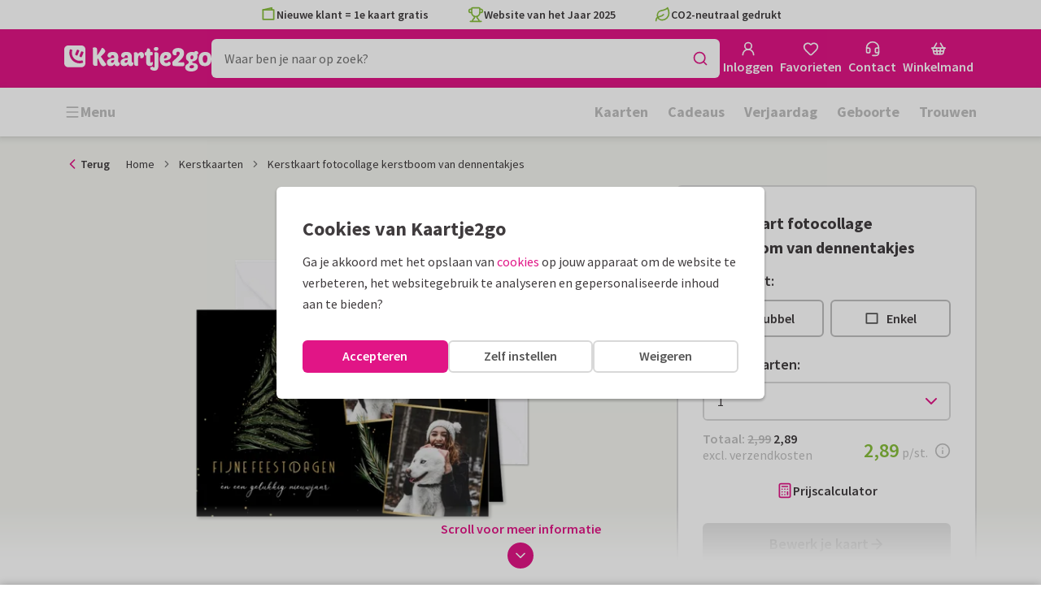

--- FILE ---
content_type: application/javascript
request_url: https://assets.kaartje2go.nl/assets/js/modern/sentry.8478b3221acf11fa668.js
body_size: 46321
content:
try{!function(){var e="undefined"!=typeof window?window:"undefined"!=typeof global?global:"undefined"!=typeof globalThis?globalThis:"undefined"!=typeof self?self:{},t=(new e.Error).stack;t&&(e._sentryDebugIds=e._sentryDebugIds||{},e._sentryDebugIds[t]="7cc53279-84dd-4a59-84f9-5963c3239b78",e._sentryDebugIdIdentifier="sentry-dbid-7cc53279-84dd-4a59-84f9-5963c3239b78")}()}catch(e){}!function(){try{var e="undefined"!=typeof window?window:"undefined"!=typeof global?global:"undefined"!=typeof globalThis?globalThis:"undefined"!=typeof self?self:{};e._sentryModuleMetadata=e._sentryModuleMetadata||{},e._sentryModuleMetadata[(new e.Error).stack]=function(e){for(var t=1;t<arguments.length;t++){var n=arguments[t];if(null!=n)for(var r in n)n.hasOwnProperty(r)&&(e[r]=n[r])}return e}({},e._sentryModuleMetadata[(new e.Error).stack],{"_sentryBundlerPluginAppKey:react-frontend":!0})}catch(e){}}(),function(){try{("undefined"!=typeof window?window:"undefined"!=typeof global?global:"undefined"!=typeof globalThis?globalThis:"undefined"!=typeof self?self:{}).SENTRY_RELEASE={id:"react-frontend@2026.01.19"}}catch(e){}}(),(globalThis.__LOADABLE_LOADED_CHUNKS__=globalThis.__LOADABLE_LOADED_CHUNKS__||[]).push([[3326],{920(e,t,n){n.d(t,{r:()=>s});var r=n(2402),o=n(78796);let i=null;function s(e){const t="unhandledrejection";(0,o.s5)(t,e),(0,o.AS)(t,a)}function a(){i=r.O.onunhandledrejection,r.O.onunhandledrejection=function(e){const t=e;return(0,o.aj)("unhandledrejection",t),!i||i.apply(this,arguments)},r.O.onunhandledrejection.__SENTRY_INSTRUMENTED__=!0}},1205(e,t,n){n.d(t,{T:()=>r});const r=!1},1229(e,t,n){n.d(t,{w:()=>i});var r=n(44872),o=n(39764);class i{constructor(){let e=arguments.length>0&&void 0!==arguments[0]?arguments[0]:{};this._traceId=e.traceId||(0,r.e)(),this._spanId=e.spanId||(0,r.Z)()}spanContext(){return{spanId:this._spanId,traceId:this._traceId,traceFlags:o.CC}}end(e){}setAttribute(e,t){return this}setAttributes(e){return this}setStatus(e){return this}updateName(e){return this}isRecording(){return!1}addEvent(e,t,n){return this}addLink(e){return this}addLinks(e){return this}recordException(e,t){}}},1257(e,t,n){n.d(t,{NJ:()=>s,a3:()=>c,m7:()=>u});n(27495),n(38781);var r=n(1205),o=n(94787);const i=n(2402).O;function s(){return"history"in i&&!!i.history}function a(){if(!("fetch"in i))return!1;try{return new Headers,new Request("data:,"),new Response,!0}catch(e){return!1}}function c(e){return e&&/^function\s+\w+\(\)\s+\{\s+\[native code\]\s+\}$/.test(e.toString())}function u(){if("string"===typeof EdgeRuntime)return!0;if(!a())return!1;if(c(i.fetch))return!0;let e=!1;const t=i.document;if(t&&"function"===typeof t.createElement)try{var n;const r=t.createElement("iframe");r.hidden=!0,t.head.appendChild(r),null!==(n=r.contentWindow)&&void 0!==n&&n.fetch&&(e=c(r.contentWindow.fetch)),t.head.removeChild(r)}catch(s){r.T&&o.Yz.warn("Could not create sandbox iframe for pure fetch check, bailing to window.fetch: ",s)}return e}},2402(e,t,n){n.d(t,{O:()=>r});n(62480);const r=globalThis},2747(e,t,n){n.d(t,{L:()=>u,d:()=>c});var r=n(92010),o=n(2402);const i="_sentryScope",s="_sentryIsolationScope";function a(e){if(e){if("object"===typeof e&&"deref"in e&&"function"===typeof e.deref)try{return e.deref()}catch(t){return}return e}}function c(e,t,n){e&&((0,r.my)(e,s,function(e){try{const t=o.O.WeakRef;if("function"===typeof t)return new t(e)}catch(t){}return e}(n)),(0,r.my)(e,i,t))}function u(e){const t=e;return{scope:t[i],isolationScope:a(t[s])}}},4693(e,t,n){n.d(t,{T:()=>r});const r=!1},9142(e,t,n){function r(){return"undefined"!==typeof __SENTRY_BROWSER_BUNDLE__&&!!__SENTRY_BROWSER_BUNDLE__}function o(){return"npm"}n.d(t,{Z:()=>r,e:()=>o})},14813(e,t,n){n.d(t,{AP:()=>h,LV:()=>g,jN:()=>m,jf:()=>f});var r=n(52480),o=n(85419),i=n(73345),s=n(2402),a=n(97877),c=n(92010);function u(e,t){var n=Object.keys(e);if(Object.getOwnPropertySymbols){var r=Object.getOwnPropertySymbols(e);t&&(r=r.filter(function(t){return Object.getOwnPropertyDescriptor(e,t).enumerable})),n.push.apply(n,r)}return n}function l(e){for(var t=1;t<arguments.length;t++){var n=null!=arguments[t]?arguments[t]:{};t%2?u(Object(n),!0).forEach(function(t){p(e,t,n[t])}):Object.getOwnPropertyDescriptors?Object.defineProperties(e,Object.getOwnPropertyDescriptors(n)):u(Object(n)).forEach(function(t){Object.defineProperty(e,t,Object.getOwnPropertyDescriptor(n,t))})}return e}function p(e,t,n){return(t=function(e){var t=function(e,t){if("object"!=typeof e||!e)return e;var n=e[Symbol.toPrimitive];if(void 0!==n){var r=n.call(e,t||"default");if("object"!=typeof r)return r;throw new TypeError("@@toPrimitive must return a primitive value.")}return("string"===t?String:Number)(e)}(e,"string");return"symbol"==typeof t?t:t+""}(t))in e?Object.defineProperty(e,t,{value:n,enumerable:!0,configurable:!0,writable:!0}):e[t]=n,e}const f=s.O;let d=0;function m(){return d>0}function g(e){let t=arguments.length>1&&void 0!==arguments[1]?arguments[1]:{};if(!function(e){return"function"===typeof e}(e))return e;try{const t=e.__sentry_wrapped__;if(t)return"function"===typeof t?t:e;if((0,c.sp)(e))return e}catch(i){return e}const n=function(){for(var n=arguments.length,i=new Array(n),s=0;s<n;s++)i[s]=arguments[s];try{const n=i.map(e=>g(e,t));return e.apply(this,n)}catch(c){throw d++,setTimeout(()=>{d--}),(0,o.v4)(e=>{e.addEventProcessor(e=>(t.mechanism&&((0,a.gO)(e,void 0,void 0),(0,a.M6)(e,t.mechanism)),e.extra=l(l({},e.extra),{},{arguments:i}),e)),(0,r.Cp)(c)}),c}};try{for(const t in e)Object.prototype.hasOwnProperty.call(e,t)&&(n[t]=e[t])}catch(s){}(0,c.pO)(n,e),(0,c.my)(e,"__sentry_wrapped__",n);try{Object.getOwnPropertyDescriptor(n,"name").configurable&&Object.defineProperty(n,"name",{get:()=>e.name})}catch(u){}return n}function h(){const e=(0,i.$N)(),{referrer:t}=f.document||{},{userAgent:n}=f.navigator||{};return{url:e,headers:l(l({},t&&{Referer:t}),n&&{"User-Agent":n})}}},14910(e,t,n){n.d(t,{j:()=>r});const r=n(2402).O},16570(e,t,n){n.d(t,{$:()=>c,X:()=>a});var r=n(1205),o=n(23594),i=n(94787),s=n(39764);function a(e,t,n){let a=arguments.length>3&&void 0!==arguments[3]?arguments[3]:(0,s.Bk)();const c=a&&(0,s.zU)(a);c&&(r.T&&i.Yz.log(`[Measurement] Setting measurement on root span: ${e} = ${t} ${n}`),c.addEvent(e,{[o.xc]:t,[o.Sn]:n}))}function c(e){if(!e||0===e.length)return;const t={};return e.forEach(e=>{const n=e.attributes||{},r=n[o.Sn],i=n[o.xc];"string"===typeof r&&"number"===typeof i&&(t[e.name]={value:i,unit:r})}),t}},17014(e,t,n){n.d(t,{i:()=>r});n(78459);function r(e){if("boolean"===typeof e)return Number(e);const t="string"===typeof e?parseFloat(e):e;return"number"!==typeof t||isNaN(t)||t<0||t>1?void 0:t}},17773(e,t,n){n.d(t,{B$:()=>m,ur:()=>d});n(23792),n(3362),n(38781),n(62953),n(3296),n(27208),n(48408);var r=n(85419),o=n(20513),i=n(92010),s=n(1257),a=n(32480),c=n(2402),u=n(78796);function l(e,t){var n=Object.keys(e);if(Object.getOwnPropertySymbols){var r=Object.getOwnPropertySymbols(e);t&&(r=r.filter(function(t){return Object.getOwnPropertyDescriptor(e,t).enumerable})),n.push.apply(n,r)}return n}function p(e){for(var t=1;t<arguments.length;t++){var n=null!=arguments[t]?arguments[t]:{};t%2?l(Object(n),!0).forEach(function(t){f(e,t,n[t])}):Object.getOwnPropertyDescriptors?Object.defineProperties(e,Object.getOwnPropertyDescriptors(n)):l(Object(n)).forEach(function(t){Object.defineProperty(e,t,Object.getOwnPropertyDescriptor(n,t))})}return e}function f(e,t,n){return(t=function(e){var t=function(e,t){if("object"!=typeof e||!e)return e;var n=e[Symbol.toPrimitive];if(void 0!==n){var r=n.call(e,t||"default");if("object"!=typeof r)return r;throw new TypeError("@@toPrimitive must return a primitive value.")}return("string"===t?String:Number)(e)}(e,"string");return"symbol"==typeof t?t:t+""}(t))in e?Object.defineProperty(e,t,{value:n,enumerable:!0,configurable:!0,writable:!0}):e[t]=n,e}function d(e,t){const n="fetch";(0,u.s5)(n,e),(0,u.AS)(n,()=>g(void 0,t))}function m(e){const t="fetch-body-resolved";(0,u.s5)(t,e),(0,u.AS)(t,()=>g(h))}function g(e){arguments.length>1&&void 0!==arguments[1]&&arguments[1]&&!(0,s.m7)()||(0,i.GS)(c.O,"fetch",function(t){return function(){const n=new Error;for(var s=arguments.length,l=new Array(s),f=0;f<s;f++)l[f]=arguments[f];const{method:d,url:m}=function(e){if(0===e.length)return{method:"GET",url:""};if(2===e.length){const[t,n]=e;return{url:y(t),method:v(n,"method")?String(n.method).toUpperCase():(0,o.ks)(t)&&v(t,"method")?String(t.method).toUpperCase():"GET"}}const t=e[0];return{url:y(t),method:v(t,"method")?String(t.method).toUpperCase():"GET"}}(l),g={args:l,fetchData:{method:d,url:m},startTimestamp:1e3*(0,a.zf)(),virtualError:n,headers:b(l)};return e||(0,u.aj)("fetch",p({},g)),t.apply(c.O,l).then(async t=>(e?e(t):(0,u.aj)("fetch",p(p({},g),{},{endTimestamp:1e3*(0,a.zf)(),response:t})),t),e=>{var t;(0,u.aj)("fetch",p(p({},g),{},{endTimestamp:1e3*(0,a.zf)(),error:e})),(0,o.bJ)(e)&&void 0===e.stack&&(e.stack=n.stack,(0,i.my)(e,"framesToPop",1));const s=(0,r.KU)(),c=null!==(t=null===s||void 0===s?void 0:s.getOptions().enhanceFetchErrorMessages)&&void 0!==t?t:"always";if(!1!==c&&e instanceof TypeError&&("Failed to fetch"===e.message||"Load failed"===e.message||"NetworkError when attempting to fetch resource."===e.message))try{const t=new URL(g.fetchData.url).host;"always"===c?e.message=`${e.message} (${t})`:(0,i.my)(e,"__sentry_fetch_url_host__",t)}catch(l){}throw e})}})}function h(e){let t;try{t=e.clone()}catch(n){return}!async function(e,t){if(null!==e&&void 0!==e&&e.body){const r=e.body,o=r.getReader(),i=setTimeout(()=>{r.cancel().then(null,()=>{})},9e4);let s=!0;for(;s;){let e;try{e=setTimeout(()=>{r.cancel().then(null,()=>{})},5e3);const{done:n}=await o.read();clearTimeout(e),n&&(t(),s=!1)}catch(n){s=!1}finally{clearTimeout(e)}}clearTimeout(i),o.releaseLock(),r.cancel().then(null,()=>{})}}(t,()=>{(0,u.aj)("fetch-body-resolved",{endTimestamp:1e3*(0,a.zf)(),response:e})})}function v(e,t){return!!e&&"object"===typeof e&&!!e[t]}function y(e){return"string"===typeof e?e:e?v(e,"url")?e.url:e.toString?e.toString():"":""}function b(e){const[t,n]=e;try{if("object"===typeof n&&null!==n&&"headers"in n&&n.headers)return new Headers(n.headers);if((0,o.ks)(t))return new Headers(t.headers)}catch(r){}}},19860(e,t,n){n.d(t,{RV:()=>m,gd:()=>u,nY:()=>g,qQ:()=>d,vk:()=>l,yF:()=>s});n(23792),n(26910),n(27495),n(71761),n(25440),n(62953);function r(e,t){var n=Object.keys(e);if(Object.getOwnPropertySymbols){var r=Object.getOwnPropertySymbols(e);t&&(r=r.filter(function(t){return Object.getOwnPropertyDescriptor(e,t).enumerable})),n.push.apply(n,r)}return n}function o(e){for(var t=1;t<arguments.length;t++){var n=null!=arguments[t]?arguments[t]:{};t%2?r(Object(n),!0).forEach(function(t){i(e,t,n[t])}):Object.getOwnPropertyDescriptors?Object.defineProperties(e,Object.getOwnPropertyDescriptors(n)):r(Object(n)).forEach(function(t){Object.defineProperty(e,t,Object.getOwnPropertyDescriptor(n,t))})}return e}function i(e,t,n){return(t=function(e){var t=function(e,t){if("object"!=typeof e||!e)return e;var n=e[Symbol.toPrimitive];if(void 0!==n){var r=n.call(e,t||"default");if("object"!=typeof r)return r;throw new TypeError("@@toPrimitive must return a primitive value.")}return("string"===t?String:Number)(e)}(e,"string");return"symbol"==typeof t?t:t+""}(t))in e?Object.defineProperty(e,t,{value:n,enumerable:!0,configurable:!0,writable:!0}):e[t]=n,e}const s="?",a=/\(error: (.*)\)/,c=/captureMessage|captureException/;function u(){for(var e=arguments.length,t=new Array(e),n=0;n<e;n++)t[n]=arguments[n];const r=t.sort((e,t)=>e[0]-t[0]).map(e=>e[1]);return function(e){let t=arguments.length>1&&void 0!==arguments[1]?arguments[1]:0,n=arguments.length>2&&void 0!==arguments[2]?arguments[2]:0;const i=[],u=e.split("\n");for(let o=t;o<u.length;o++){let e=u[o];e.length>1024&&(e=e.slice(0,1024));const t=a.test(e)?e.replace(a,"$1"):e;if(!t.match(/\S*Error: /)){for(const e of r){const n=e(t);if(n){i.push(n);break}}if(i.length>=50+n)break}}return function(e){if(!e.length)return[];const t=Array.from(e);/sentryWrapped/.test(p(t).function||"")&&t.pop();t.reverse(),c.test(p(t).function||"")&&(t.pop(),c.test(p(t).function||"")&&t.pop());return t.slice(0,50).map(e=>o(o({},e),{},{filename:e.filename||p(t).filename,function:e.function||s}))}(i.slice(n))}}function l(e){return Array.isArray(e)?u(...e):e}function p(e){return e[e.length-1]||{}}const f="<anonymous>";function d(e){try{return e&&"function"===typeof e&&e.name||f}catch(t){return f}}function m(e){const t=e.exception;if(t){const e=[];try{return t.values.forEach(t=>{t.stacktrace.frames&&e.push(...t.stacktrace.frames)}),e}catch(n){return}}}function g(e){return"__v_isVNode"in e&&e.__v_isVNode?"[VueVNode]":"[VueViewModel]"}},20513(e,t,n){n.d(t,{BD:()=>a,Kg:()=>u,L2:()=>b,NF:()=>l,Qd:()=>f,Qg:()=>h,T2:()=>s,W6:()=>c,bJ:()=>o,gd:()=>g,ks:()=>_,mE:()=>v,sO:()=>p,tH:()=>y,vq:()=>m,xH:()=>d});n(38781);const r=Object.prototype.toString;function o(e){switch(r.call(e)){case"[object Error]":case"[object Exception]":case"[object DOMException]":case"[object WebAssembly.Exception]":return!0;default:return y(e,Error)}}function i(e,t){return r.call(e)===`[object ${t}]`}function s(e){return i(e,"ErrorEvent")}function a(e){return i(e,"DOMError")}function c(e){return i(e,"DOMException")}function u(e){return i(e,"String")}function l(e){return"object"===typeof e&&null!==e&&"__sentry_template_string__"in e&&"__sentry_template_values__"in e}function p(e){return null===e||l(e)||"object"!==typeof e&&"function"!==typeof e}function f(e){return i(e,"Object")}function d(e){return"undefined"!==typeof Event&&y(e,Event)}function m(e){return"undefined"!==typeof Element&&y(e,Element)}function g(e){return i(e,"RegExp")}function h(e){return Boolean((null===e||void 0===e?void 0:e.then)&&"function"===typeof e.then)}function v(e){return f(e)&&"nativeEvent"in e&&"preventDefault"in e&&"stopPropagation"in e}function y(e,t){try{return e instanceof t}catch(n){return!1}}function b(e){return!("object"!==typeof e||null===e||!(e.__isVue||e._isVue||e.__v_isVNode))}function _(e){return"undefined"!==typeof Request&&y(e,Request)}},23594(e,t,n){n.d(t,{E1:()=>f,Ef:()=>i,JD:()=>a,Lc:()=>m,Le:()=>p,Sn:()=>u,fs:()=>c,i_:()=>r,jG:()=>d,sy:()=>o,uT:()=>s,xc:()=>l});const r="sentry.source",o="sentry.sample_rate",i="sentry.previous_trace_sample_rate",s="sentry.op",a="sentry.origin",c="sentry.idle_span_finish_reason",u="sentry.measurement_unit",l="sentry.measurement_value",p="sentry.custom_span_name",f="sentry.profile_id",d="sentry.exclusive_time",m="sentry.link.type"},25105(e,t,n){n.d(t,{M:()=>r});const r="10.34.0"},27279(e,t,n){n.d(t,{H:()=>v});n(23792),n(69479),n(62953);var r=n(1205),o=n(60279),i=n(94787),s=n(20513),a=n(83461),c=n(97877),u=n(44872),l=n(36056),p=n(68074),f=n(93720),d=n(32480);function m(e,t){var n=Object.keys(e);if(Object.getOwnPropertySymbols){var r=Object.getOwnPropertySymbols(e);t&&(r=r.filter(function(t){return Object.getOwnPropertyDescriptor(e,t).enumerable})),n.push.apply(n,r)}return n}function g(e){for(var t=1;t<arguments.length;t++){var n=null!=arguments[t]?arguments[t]:{};t%2?m(Object(n),!0).forEach(function(t){h(e,t,n[t])}):Object.getOwnPropertyDescriptors?Object.defineProperties(e,Object.getOwnPropertyDescriptors(n)):m(Object(n)).forEach(function(t){Object.defineProperty(e,t,Object.getOwnPropertyDescriptor(n,t))})}return e}function h(e,t,n){return(t=function(e){var t=function(e,t){if("object"!=typeof e||!e)return e;var n=e[Symbol.toPrimitive];if(void 0!==n){var r=n.call(e,t||"default");if("object"!=typeof r)return r;throw new TypeError("@@toPrimitive must return a primitive value.")}return("string"===t?String:Number)(e)}(e,"string");return"symbol"==typeof t?t:t+""}(t))in e?Object.defineProperty(e,t,{value:n,enumerable:!0,configurable:!0,writable:!0}):e[t]=n,e}class v{constructor(){this._notifyingListeners=!1,this._scopeListeners=[],this._eventProcessors=[],this._breadcrumbs=[],this._attachments=[],this._user={},this._tags={},this._attributes={},this._extra={},this._contexts={},this._sdkProcessingMetadata={},this._propagationContext={traceId:(0,u.e)(),sampleRand:(0,l.hY)()}}clone(){const e=new v;return e._breadcrumbs=[...this._breadcrumbs],e._tags=g({},this._tags),e._attributes=g({},this._attributes),e._extra=g({},this._extra),e._contexts=g({},this._contexts),this._contexts.flags&&(e._contexts.flags={values:[...this._contexts.flags.values]}),e._user=this._user,e._level=this._level,e._session=this._session,e._transactionName=this._transactionName,e._fingerprint=this._fingerprint,e._eventProcessors=[...this._eventProcessors],e._attachments=[...this._attachments],e._sdkProcessingMetadata=g({},this._sdkProcessingMetadata),e._propagationContext=g({},this._propagationContext),e._client=this._client,e._lastEventId=this._lastEventId,(0,p.r)(e,(0,p.f)(this)),e}setClient(e){this._client=e}setLastEventId(e){this._lastEventId=e}getClient(){return this._client}lastEventId(){return this._lastEventId}addScopeListener(e){this._scopeListeners.push(e)}addEventProcessor(e){return this._eventProcessors.push(e),this}setUser(e){return this._user=e||{email:void 0,id:void 0,ip_address:void 0,username:void 0},this._session&&(0,o.qO)(this._session,{user:e}),this._notifyScopeListeners(),this}getUser(){return this._user}setTags(e){return this._tags=g(g({},this._tags),e),this._notifyScopeListeners(),this}setTag(e,t){return this.setTags({[e]:t})}setAttributes(e){return this._attributes=g(g({},this._attributes),e),this._notifyScopeListeners(),this}setAttribute(e,t){return this.setAttributes({[e]:t})}removeAttribute(e){return e in this._attributes&&(delete this._attributes[e],this._notifyScopeListeners()),this}setExtras(e){return this._extra=g(g({},this._extra),e),this._notifyScopeListeners(),this}setExtra(e,t){return this._extra=g(g({},this._extra),{},{[e]:t}),this._notifyScopeListeners(),this}setFingerprint(e){return this._fingerprint=e,this._notifyScopeListeners(),this}setLevel(e){return this._level=e,this._notifyScopeListeners(),this}setTransactionName(e){return this._transactionName=e,this._notifyScopeListeners(),this}setContext(e,t){return null===t?delete this._contexts[e]:this._contexts[e]=t,this._notifyScopeListeners(),this}setSession(e){return e?this._session=e:delete this._session,this._notifyScopeListeners(),this}getSession(){return this._session}update(e){if(!e)return this;const t="function"===typeof e?e(this):e,n=t instanceof v?t.getScopeData():(0,s.Qd)(t)?e:void 0,{tags:r,attributes:o,extra:i,user:a,contexts:c,level:u,fingerprint:l=[],propagationContext:p}=n||{};return this._tags=g(g({},this._tags),r),this._attributes=g(g({},this._attributes),o),this._extra=g(g({},this._extra),i),this._contexts=g(g({},this._contexts),c),a&&Object.keys(a).length&&(this._user=a),u&&(this._level=u),l.length&&(this._fingerprint=l),p&&(this._propagationContext=p),this}clear(){return this._breadcrumbs=[],this._tags={},this._attributes={},this._extra={},this._user={},this._contexts={},this._level=void 0,this._transactionName=void 0,this._fingerprint=void 0,this._session=void 0,(0,p.r)(this,void 0),this._attachments=[],this.setPropagationContext({traceId:(0,u.e)(),sampleRand:(0,l.hY)()}),this._notifyScopeListeners(),this}addBreadcrumb(e,t){const n="number"===typeof t?t:100;if(n<=0)return this;const r=g(g({timestamp:(0,d.lu)()},e),{},{message:e.message?(0,f.xv)(e.message,2048):e.message});var o;(this._breadcrumbs.push(r),this._breadcrumbs.length>n)&&(this._breadcrumbs=this._breadcrumbs.slice(-n),null===(o=this._client)||void 0===o||o.recordDroppedEvent("buffer_overflow","log_item"));return this._notifyScopeListeners(),this}getLastBreadcrumb(){return this._breadcrumbs[this._breadcrumbs.length-1]}clearBreadcrumbs(){return this._breadcrumbs=[],this._notifyScopeListeners(),this}addAttachment(e){return this._attachments.push(e),this}clearAttachments(){return this._attachments=[],this}getScopeData(){return{breadcrumbs:this._breadcrumbs,attachments:this._attachments,contexts:this._contexts,tags:this._tags,attributes:this._attributes,extra:this._extra,user:this._user,level:this._level,fingerprint:this._fingerprint||[],eventProcessors:this._eventProcessors,propagationContext:this._propagationContext,sdkProcessingMetadata:this._sdkProcessingMetadata,transactionName:this._transactionName,span:(0,p.f)(this)}}setSDKProcessingMetadata(e){return this._sdkProcessingMetadata=(0,a.h)(this._sdkProcessingMetadata,e,2),this}setPropagationContext(e){return this._propagationContext=e,this}getPropagationContext(){return this._propagationContext}captureException(e,t){const n=(null===t||void 0===t?void 0:t.event_id)||(0,c.eJ)();if(!this._client)return r.T&&i.Yz.warn("No client configured on scope - will not capture exception!"),n;const o=new Error("Sentry syntheticException");return this._client.captureException(e,g(g({originalException:e,syntheticException:o},t),{},{event_id:n}),this),n}captureMessage(e,t,n){var o;const s=(null===n||void 0===n?void 0:n.event_id)||(0,c.eJ)();if(!this._client)return r.T&&i.Yz.warn("No client configured on scope - will not capture message!"),s;const a=null!==(o=null===n||void 0===n?void 0:n.syntheticException)&&void 0!==o?o:new Error(e);return this._client.captureMessage(e,t,g(g({originalException:e,syntheticException:a},n),{},{event_id:s}),this),s}captureEvent(e,t){const n=(null===t||void 0===t?void 0:t.event_id)||(0,c.eJ)();return this._client?(this._client.captureEvent(e,g(g({},t),{},{event_id:n}),this),n):(r.T&&i.Yz.warn("No client configured on scope - will not capture event!"),n)}_notifyScopeListeners(){this._notifyingListeners||(this._notifyingListeners=!0,this._scopeListeners.forEach(e=>{e(this)}),this._notifyingListeners=!1)}}},30491(e,t,n){n.d(t,{xQ:()=>a});n(23792),n(58940),n(27495),n(71761),n(62953);var r=n(52480),o=n(85419),i=n(20513),s=n(96540);function a(e,t,n){let{componentStack:a}=t;if(function(e){const t=e.match(/^([^.]+)/);return null!==t&&parseInt(t[0])>=17}(s.version)&&(0,i.bJ)(e)&&a){const t=new Error(e.message);t.name=`React ErrorBoundary ${e.name}`,t.stack=a,function(e,t){const n=new WeakSet;!function e(t,r){if(!n.has(t))return t.cause?(n.add(t),e(t.cause,r)):void(t.cause=r)}(e,t)}(e,t)}return(0,o.v4)(t=>(t.setContext("react",{componentStack:a}),(0,r.Cp)(e,n)))}},32129(t,n,r){r.d(n,{Uk:()=>D,Lk:()=>x,hb:()=>I});r(23792),r(62953);var o=r(73887),i=r(44327),s=r(85419),a=r(1205),c=r(23594),u=r(94787),l=r(20513);function p(t,n){let r,o=arguments.length>2&&void 0!==arguments[2]?arguments[2]:()=>{},i=arguments.length>3&&void 0!==arguments[3]?arguments[3]:()=>{};try{r=t()}catch(e){throw n(e),o(),e}return function(e,t,n,r){if((0,l.Qg)(e))return e.then(e=>(n(),r(e),e),e=>{throw t(e),n(),e});return n(),r(e),e}(r,n,o,i)}var f=r(91431),d=r(17014),m=r(68074),g=r(39764),h=r(47795),v=r(51931);function y(e,t){var n=Object.keys(e);if(Object.getOwnPropertySymbols){var r=Object.getOwnPropertySymbols(e);t&&(r=r.filter(function(t){return Object.getOwnPropertyDescriptor(e,t).enumerable})),n.push.apply(n,r)}return n}function b(e){for(var t=1;t<arguments.length;t++){var n=null!=arguments[t]?arguments[t]:{};t%2?y(Object(n),!0).forEach(function(t){_(e,t,n[t])}):Object.getOwnPropertyDescriptors?Object.defineProperties(e,Object.getOwnPropertyDescriptors(n)):y(Object(n)).forEach(function(t){Object.defineProperty(e,t,Object.getOwnPropertyDescriptor(n,t))})}return e}function _(e,t,n){return(t=function(e){var t=function(e,t){if("object"!=typeof e||!e)return e;var n=e[Symbol.toPrimitive];if(void 0!==n){var r=n.call(e,t||"default");if("object"!=typeof r)return r;throw new TypeError("@@toPrimitive must return a primitive value.")}return("string"===t?String:Number)(e)}(e,"string");return"symbol"==typeof t?t:t+""}(t))in e?Object.defineProperty(e,t,{value:n,enumerable:!0,configurable:!0,writable:!0}):e[t]=n,e}var O=r(1229),j=r(48699),S=r(92402),w=r(2747);function P(e,t){var n=Object.keys(e);if(Object.getOwnPropertySymbols){var r=Object.getOwnPropertySymbols(e);t&&(r=r.filter(function(t){return Object.getOwnPropertyDescriptor(e,t).enumerable})),n.push.apply(n,r)}return n}function E(e){for(var t=1;t<arguments.length;t++){var n=null!=arguments[t]?arguments[t]:{};t%2?P(Object(n),!0).forEach(function(t){T(e,t,n[t])}):Object.getOwnPropertyDescriptors?Object.defineProperties(e,Object.getOwnPropertyDescriptors(n)):P(Object(n)).forEach(function(t){Object.defineProperty(e,t,Object.getOwnPropertyDescriptor(n,t))})}return e}function T(e,t,n){return(t=function(e){var t=function(e,t){if("object"!=typeof e||!e)return e;var n=e[Symbol.toPrimitive];if(void 0!==n){var r=n.call(e,t||"default");if("object"!=typeof r)return r;throw new TypeError("@@toPrimitive must return a primitive value.")}return("string"===t?String:Number)(e)}(e,"string");return"symbol"==typeof t?t:t+""}(t))in e?Object.defineProperty(e,t,{value:n,enumerable:!0,configurable:!0,writable:!0}):e[t]=n,e}const k="__SENTRY_SUPPRESS_TRACING__";function x(e,t){const n=A();if(n.startSpan)return n.startSpan(e,t);const r=C(e),{forceTransaction:o,parentSpan:i,scope:a}=e,c=null===a||void 0===a?void 0:a.clone();return(0,s.v4)(c,()=>R(i)(()=>{const n=(0,s.o5)(),a=L(n,i),c=e.onlyIfParent&&!a?new O.w:$({parentSpan:a,spanArguments:r,forceTransaction:o,scope:n});return(0,m.r)(n,c),p(()=>t(c),()=>{const{status:e}=(0,g.et)(c);!c.isRecording()||e&&"ok"!==e||c.setStatus({code:S.TJ,message:"internal_error"})},()=>{c.end()})}))}function D(e){const t=A();if(t.startInactiveSpan)return t.startInactiveSpan(e);const n=C(e),{forceTransaction:r,parentSpan:o}=e;return(e.scope?t=>(0,s.v4)(e.scope,t):void 0!==o?e=>I(o,e):e=>e())(()=>{const t=(0,s.o5)(),i=L(t,o);return e.onlyIfParent&&!i?new O.w:$({parentSpan:i,spanArguments:n,forceTransaction:r,scope:t})})}function I(e,t){const n=A();return n.withActiveSpan?n.withActiveSpan(e,t):(0,s.v4)(n=>((0,m.r)(n,e||void 0),t(n)))}function $(e){let{parentSpan:t,spanArguments:n,forceTransaction:r,scope:o}=e;if(!(0,f.f)()){const e=new O.w;if(r||!t){const t=E({sampled:"false",sample_rate:"0",transaction:n.name},(0,h.k1)(e));(0,h.LZ)(e,t)}return e}const i=(0,s.rm)();let a;if(t&&!r)a=function(e,t,n){const{spanId:r,traceId:o}=e.spanContext(),i=!t.getScopeData().sdkProcessingMetadata[k]&&(0,g.pK)(e),a=i?new j.W(E(E({},n),{},{parentSpanId:r,traceId:o,sampled:i})):new O.w({traceId:o});(0,g.Hu)(e,a);const c=(0,s.KU)();c&&(c.emit("spanStart",a),n.endTimestamp&&c.emit("spanEnd",a));return a}(t,o,n),(0,g.Hu)(t,a);else if(t){const e=(0,h.k1)(t),{traceId:r,spanId:i}=t.spanContext(),s=(0,g.pK)(t);a=N(E({traceId:r,parentSpanId:i},n),o,s),(0,h.LZ)(a,e)}else{const{traceId:e,dsc:t,parentSpanId:r,sampled:s}=E(E({},i.getPropagationContext()),o.getPropagationContext());a=N(E({traceId:e,parentSpanId:r},n),o,s),t&&(0,h.LZ)(a,t)}return(0,v.z)(a),(0,w.d)(a,o,i),a}function C(e){const t=E({isStandalone:(e.experimental||{}).standalone},e);if(e.startTime){const n=E({},t);return n.startTimestamp=(0,g.cI)(e.startTime),delete n.startTime,n}return t}function A(){const e=(0,i.EU)();return(0,o.h)(e)}function N(e,t,n){var r,o;const i=(0,s.KU)(),l=(null===i||void 0===i?void 0:i.getOptions())||{},{name:p=""}=e,m={spanAttributes:E({},e.attributes),spanName:p,parentSampled:n};null===i||void 0===i||i.emit("beforeSampling",m,{decision:!1});const g=null!==(r=m.parentSampled)&&void 0!==r?r:n,h=m.spanAttributes,v=t.getPropagationContext(),[y,_,O]=t.getScopeData().sdkProcessingMetadata[k]?[!1]:function(e,t,n){if(!(0,f.f)(e))return[!1];let r,o;"function"===typeof e.tracesSampler?(o=e.tracesSampler(b(b({},t),{},{inheritOrSampleWith:e=>"number"===typeof t.parentSampleRate?t.parentSampleRate:"boolean"===typeof t.parentSampled?Number(t.parentSampled):e})),r=!0):void 0!==t.parentSampled?o=t.parentSampled:"undefined"!==typeof e.tracesSampleRate&&(o=e.tracesSampleRate,r=!0);const i=(0,d.i)(o);if(void 0===i)return a.T&&u.Yz.warn(`[Tracing] Discarding root span because of invalid sample rate. Sample rate must be a boolean or a number between 0 and 1. Got ${JSON.stringify(o)} of type ${JSON.stringify(typeof o)}.`),[!1];if(!i)return a.T&&u.Yz.log("[Tracing] Discarding transaction because "+("function"===typeof e.tracesSampler?"tracesSampler returned 0 or false":"a negative sampling decision was inherited or tracesSampleRate is set to 0")),[!1,i,r];const s=n<i;return s||a.T&&u.Yz.log(`[Tracing] Discarding transaction because it's not included in the random sample (sampling rate = ${Number(o)})`),[s,i,r]}(l,{name:p,parentSampled:g,attributes:h,parentSampleRate:(0,d.i)(null===(o=v.dsc)||void 0===o?void 0:o.sample_rate)},v.sampleRand),S=new j.W(E(E({},e),{},{attributes:E({[c.i_]:"custom",[c.sy]:void 0!==_&&O?_:void 0},h),sampled:y}));return!y&&i&&(a.T&&u.Yz.log("[Tracing] Discarding root span because its trace was not chosen to be sampled."),i.recordDroppedEvent("sample_rate","transaction")),i&&i.emit("spanStart",S),S}function L(e,t){if(t)return t;if(null===t)return;const n=(0,m.f)(e);if(!n)return;const r=(0,s.KU)();return(r?r.getOptions():{}).parentSpanIsAlwaysRootSpan?(0,g.zU)(n):n}function R(e){return void 0!==e?t=>I(e,t):e=>e()}},32480(e,t,n){n.d(t,{k3:()=>u,lu:()=>i,zf:()=>a});var r=n(36056),o=n(2402);function i(){return(0,r.Wk)()/1e3}let s;function a(){return(null!==s&&void 0!==s?s:s=function(){const{performance:e}=o.O;if(null===e||void 0===e||!e.now||!e.timeOrigin)return i;const t=e.timeOrigin;return()=>(t+(0,r.Qw)(()=>e.now()))/1e3}())()}let c=null;function u(){return null===c&&(c=function(){var e;const{performance:t}=o.O;if(null===t||void 0===t||!t.now)return;const n=3e5,i=(0,r.Qw)(()=>t.now()),s=(0,r.Wk)(),a=t.timeOrigin;if("number"===typeof a&&Math.abs(a+i-s)<n)return a;const c=null===(e=t.timing)||void 0===e?void 0:e.navigationStart;if("number"===typeof c&&Math.abs(c+i-s)<n)return c;return s-i}()),c}},35947(e,t,n){n.d(t,{Er:()=>a,Mn:()=>c});var r=n(78796),o=n(20513),i=n(32480),s=n(14910);const a="__sentry_xhr_v3__";function c(e){(0,r.s5)("xhr",e),(0,r.AS)("xhr",u)}function u(){if(!s.j.XMLHttpRequest)return;const e=XMLHttpRequest.prototype;e.open=new Proxy(e.open,{apply(e,t,n){const s=new Error,c=1e3*(0,i.zf)(),u=(0,o.Kg)(n[0])?n[0].toUpperCase():void 0,l=function(e){if((0,o.Kg)(e))return e;try{return e.toString()}catch{}return}(n[1]);if(!u||!l)return e.apply(t,n);t[a]={method:u,url:l,request_headers:{}},"POST"===u&&l.match(/sentry_key/)&&(t.__sentry_own_request__=!0);const p=()=>{const e=t[a];if(e&&4===t.readyState){try{e.status_code=t.status}catch{}const n={endTimestamp:1e3*(0,i.zf)(),startTimestamp:c,xhr:t,virtualError:s};(0,r.aj)("xhr",n)}};return"onreadystatechange"in t&&"function"===typeof t.onreadystatechange?t.onreadystatechange=new Proxy(t.onreadystatechange,{apply:(e,t,n)=>(p(),e.apply(t,n))}):t.addEventListener("readystatechange",p),t.setRequestHeader=new Proxy(t.setRequestHeader,{apply(e,t,n){const[r,i]=n,s=t[a];return s&&(0,o.Kg)(r)&&(0,o.Kg)(i)&&(s.request_headers[r.toLowerCase()]=i),e.apply(t,n)}}),e.apply(t,n)}}),e.send=new Proxy(e.send,{apply(e,t,n){const o=t[a];if(!o)return e.apply(t,n);void 0!==n[0]&&(o.body=n[0]);const s={startTimestamp:1e3*(0,i.zf)(),xhr:t};return(0,r.aj)("xhr",s),e.apply(t,n)}})}},36056(e,t,n){n.d(t,{Qw:()=>i,Wk:()=>a,hY:()=>s});var r=n(2402);let o;function i(e){if(void 0!==o)return o?o(e):e();const t=Symbol.for("__SENTRY_SAFE_RANDOM_ID_WRAPPER__"),n=r.O;return t in n&&"function"===typeof n[t]?(o=n[t],o(e)):(o=null,e())}function s(){return i(()=>Math.random())}function a(){return i(()=>Date.now())}},38551(e,t,n){n.d(t,{Iy:()=>l,MI:()=>a,TC:()=>u,kM:()=>c});n(84864),n(27495),n(38781),n(71761);var r=n(66023),o=n(17014),i=n(44872),s=n(36056);const a=new RegExp("^[ \\t]*([0-9a-f]{32})?-?([0-9a-f]{16})?-?([01])?[ \\t]*$");function c(e,t){const n=function(e){if(!e)return;const t=e.match(a);if(!t)return;let n;return"1"===t[3]?n=!0:"0"===t[3]&&(n=!1),{traceId:t[1],parentSampled:n,parentSpanId:t[2]}}(e),c=(0,r.yD)(t);if(null===n||void 0===n||!n.traceId)return{traceId:(0,i.e)(),sampleRand:(0,s.hY)()};const u=function(e,t){const n=(0,o.i)(null===t||void 0===t?void 0:t.sample_rand);if(void 0!==n)return n;const r=(0,o.i)(null===t||void 0===t?void 0:t.sample_rate);return r&&void 0!==(null===e||void 0===e?void 0:e.parentSampled)?e.parentSampled?(0,s.hY)()*r:r+(0,s.hY)()*(1-r):(0,s.hY)()}(n,c);c&&(c.sample_rand=u.toString());const{traceId:l,parentSpanId:p,parentSampled:f}=n;return{traceId:l,parentSpanId:p,sampled:f,dsc:c||{},sampleRand:u}}function u(){let e=arguments.length>0&&void 0!==arguments[0]?arguments[0]:(0,i.e)(),t=arguments.length>1&&void 0!==arguments[1]?arguments[1]:(0,i.Z)(),n=arguments.length>2?arguments[2]:void 0,r="";return void 0!==n&&(r=n?"-1":"-0"),`${e}-${t}${r}`}function l(){return`00-${arguments.length>0&&void 0!==arguments[0]?arguments[0]:(0,i.e)()}-${arguments.length>1&&void 0!==arguments[1]?arguments[1]:(0,i.Z)()}-${(arguments.length>2?arguments[2]:void 0)?"01":"00"}`}},38569(e,t,n){n.d(t,{li:()=>R,mG:()=>L});n(74423),n(23792),n(69479),n(62953);var r=n(73034),o=n(1205),i=n(94787),s=n(20513),a=n(57769);function c(e,t){var n=Object.keys(e);if(Object.getOwnPropertySymbols){var r=Object.getOwnPropertySymbols(e);t&&(r=r.filter(function(t){return Object.getOwnPropertyDescriptor(e,t).enumerable})),n.push.apply(n,r)}return n}function u(e,t,n){return(t=function(e){var t=function(e,t){if("object"!=typeof e||!e)return e;var n=e[Symbol.toPrimitive];if(void 0!==n){var r=n.call(e,t||"default");if("object"!=typeof r)return r;throw new TypeError("@@toPrimitive must return a primitive value.")}return("string"===t?String:Number)(e)}(e,"string");return"symbol"==typeof t?t:t+""}(t))in e?Object.defineProperty(e,t,{value:n,enumerable:!0,configurable:!0,writable:!0}):e[t]=n,e}function l(e,t,n){let r=arguments.length>3&&void 0!==arguments[3]?arguments[3]:0;try{const o=p(t,n,e,r);return(0,s.Qg)(o)?o:(0,a.XW)(o)}catch(o){return(0,a.xg)(o)}}function p(e,t,n,r){const a=n[r];if(!e||!a)return e;const l=a(function(e){for(var t=1;t<arguments.length;t++){var n=null!=arguments[t]?arguments[t]:{};t%2?c(Object(n),!0).forEach(function(t){u(e,t,n[t])}):Object.getOwnPropertyDescriptors?Object.defineProperties(e,Object.getOwnPropertyDescriptors(n)):c(Object(n)).forEach(function(t){Object.defineProperty(e,t,Object.getOwnPropertyDescriptor(n,t))})}return e}({},e),t);return o.T&&null===l&&i.Yz.log(`Event processor "${a.id||"?"}" dropped event`),(0,s.Qg)(l)?l.then(e=>p(e,t,n,r+1)):p(l,t,n,r+1)}var f=n(27279),d=n(2402);let m,g,h,v;function y(e){const t=d.O._sentryDebugIds,n=d.O._debugIds;if(!t&&!n)return{};const r=t?Object.keys(t):[],o=n?Object.keys(n):[];if(v&&r.length===g&&o.length===h)return v;g=r.length,h=o.length,v={},m||(m={});const i=(t,n)=>{for(const o of t){var r;const t=n[o],i=null===(r=m)||void 0===r?void 0:r[o];if(i&&v&&t)v[i[0]]=t,m&&(m[o]=[i[0],t]);else if(t){const n=e(o);for(let e=n.length-1;e>=0;e--){const r=n[e],i=null===r||void 0===r?void 0:r.filename;if(i&&v&&m){v[i]=t,m[o]=[i,t];break}}}}};return t&&i(r,t),n&&i(o,n),v}var b=n(97877),_=n(77554),O=(n(89463),n(85419)),j=n(47795),S=n(83461),w=n(39764);function P(e,t){var n=Object.keys(e);if(Object.getOwnPropertySymbols){var r=Object.getOwnPropertySymbols(e);t&&(r=r.filter(function(t){return Object.getOwnPropertyDescriptor(e,t).enumerable})),n.push.apply(n,r)}return n}function E(e){for(var t=1;t<arguments.length;t++){var n=null!=arguments[t]?arguments[t]:{};t%2?P(Object(n),!0).forEach(function(t){T(e,t,n[t])}):Object.getOwnPropertyDescriptors?Object.defineProperties(e,Object.getOwnPropertyDescriptors(n)):P(Object(n)).forEach(function(t){Object.defineProperty(e,t,Object.getOwnPropertyDescriptor(n,t))})}return e}function T(e,t,n){return(t=function(e){var t=function(e,t){if("object"!=typeof e||!e)return e;var n=e[Symbol.toPrimitive];if(void 0!==n){var r=n.call(e,t||"default");if("object"!=typeof r)return r;throw new TypeError("@@toPrimitive must return a primitive value.")}return("string"===t?String:Number)(e)}(e,"string");return"symbol"==typeof t?t:t+""}(t))in e?Object.defineProperty(e,t,{value:n,enumerable:!0,configurable:!0,writable:!0}):e[t]=n,e}function k(e,t){const{fingerprint:n,span:r,breadcrumbs:o,sdkProcessingMetadata:i}=t;!function(e,t){const{extra:n,tags:r,user:o,contexts:i,level:s,transactionName:a}=t;Object.keys(n).length&&(e.extra=E(E({},n),e.extra));Object.keys(r).length&&(e.tags=E(E({},r),e.tags));Object.keys(o).length&&(e.user=E(E({},o),e.user));Object.keys(i).length&&(e.contexts=E(E({},i),e.contexts));s&&(e.level=s);a&&"transaction"!==e.type&&(e.transaction=a)}(e,t),r&&function(e,t){e.contexts=E({trace:(0,w.kX)(t)},e.contexts),e.sdkProcessingMetadata=E({dynamicSamplingContext:(0,j.k1)(t)},e.sdkProcessingMetadata);const n=(0,w.zU)(t),r=(0,w.et)(n).description;r&&!e.transaction&&"transaction"===e.type&&(e.transaction=r)}(e,r),function(e,t){e.fingerprint=e.fingerprint?Array.isArray(e.fingerprint)?e.fingerprint:[e.fingerprint]:[],t&&(e.fingerprint=e.fingerprint.concat(t));e.fingerprint.length||delete e.fingerprint}(e,n),function(e,t){const n=[...e.breadcrumbs||[],...t];e.breadcrumbs=n.length?n:void 0}(e,o),function(e,t){e.sdkProcessingMetadata=E(E({},e.sdkProcessingMetadata),t)}(e,i)}function x(e,t){const{extra:n,tags:r,attributes:o,user:i,contexts:s,level:a,sdkProcessingMetadata:c,breadcrumbs:u,fingerprint:l,eventProcessors:p,attachments:f,propagationContext:d,transactionName:m,span:g}=t;D(e,"extra",n),D(e,"tags",r),D(e,"attributes",o),D(e,"user",i),D(e,"contexts",s),e.sdkProcessingMetadata=(0,S.h)(e.sdkProcessingMetadata,c,2),a&&(e.level=a),m&&(e.transactionName=m),g&&(e.span=g),u.length&&(e.breadcrumbs=[...e.breadcrumbs,...u]),l.length&&(e.fingerprint=[...e.fingerprint,...l]),p.length&&(e.eventProcessors=[...e.eventProcessors,...p]),f.length&&(e.attachments=[...e.attachments,...f]),e.propagationContext=E(E({},e.propagationContext),d)}function D(e,t,n){e[t]=(0,S.h)(e[t],n,1)}var I=n(93720),$=n(32480);function C(e,t){var n=Object.keys(e);if(Object.getOwnPropertySymbols){var r=Object.getOwnPropertySymbols(e);t&&(r=r.filter(function(t){return Object.getOwnPropertyDescriptor(e,t).enumerable})),n.push.apply(n,r)}return n}function A(e){for(var t=1;t<arguments.length;t++){var n=null!=arguments[t]?arguments[t]:{};t%2?C(Object(n),!0).forEach(function(t){N(e,t,n[t])}):Object.getOwnPropertyDescriptors?Object.defineProperties(e,Object.getOwnPropertyDescriptors(n)):C(Object(n)).forEach(function(t){Object.defineProperty(e,t,Object.getOwnPropertyDescriptor(n,t))})}return e}function N(e,t,n){return(t=function(e){var t=function(e,t){if("object"!=typeof e||!e)return e;var n=e[Symbol.toPrimitive];if(void 0!==n){var r=n.call(e,t||"default");if("object"!=typeof r)return r;throw new TypeError("@@toPrimitive must return a primitive value.")}return("string"===t?String:Number)(e)}(e,"string");return"symbol"==typeof t?t:t+""}(t))in e?Object.defineProperty(e,t,{value:n,enumerable:!0,configurable:!0,writable:!0}):e[t]=n,e}function L(e,t,n,o,i,s){const{normalizeDepth:a=3,normalizeMaxBreadth:c=1e3}=e,u=A(A({},t),{},{event_id:t.event_id||n.event_id||(0,b.eJ)(),timestamp:t.timestamp||(0,$.lu)()}),p=n.integrations||e.integrations.map(e=>e.name);!function(e,t){const{environment:n,release:o,dist:i,maxValueLength:s}=t;e.environment=e.environment||n||r.U,!e.release&&o&&(e.release=o);!e.dist&&i&&(e.dist=i);const a=e.request;null!==a&&void 0!==a&&a.url&&s&&(a.url=(0,I.xv)(a.url,s));var c;s&&(null===(c=e.exception)||void 0===c||null===(c=c.values)||void 0===c||c.forEach(e=>{e.value&&(e.value=(0,I.xv)(e.value,s))}))}(u,e),function(e,t){t.length>0&&(e.sdk=e.sdk||{},e.sdk.integrations=[...e.sdk.integrations||[],...t])}(u,p),i&&i.emit("applyFrameMetadata",t),void 0===t.type&&function(e,t){var n;const r=y(t);null===(n=e.exception)||void 0===n||null===(n=n.values)||void 0===n||n.forEach(e=>{var t;null===(t=e.stacktrace)||void 0===t||null===(t=t.frames)||void 0===t||t.forEach(e=>{e.filename&&(e.debug_id=r[e.filename])})})}(u,e.stackParser);const d=function(e,t){if(!t)return e;const n=e?e.clone():new f.H;return n.update(t),n}(o,n.captureContext);n.mechanism&&(0,b.M6)(u,n.mechanism);const m=i?i.getEventProcessors():[],g=function(e,t){const n=(0,O.m6)().getScopeData();return e&&x(n,e.getScopeData()),t&&x(n,t.getScopeData()),n}(s,d),h=[...n.attachments||[],...g.attachments];h.length&&(n.attachments=h),k(u,g);return l([...m,...g.eventProcessors],u,n).then(e=>(e&&function(e){var t;const n={};if(null===(t=e.exception)||void 0===t||null===(t=t.values)||void 0===t||t.forEach(e=>{var t;null===(t=e.stacktrace)||void 0===t||null===(t=t.frames)||void 0===t||t.forEach(e=>{e.debug_id&&(e.abs_path?n[e.abs_path]=e.debug_id:e.filename&&(n[e.filename]=e.debug_id),delete e.debug_id)})}),0===Object.keys(n).length)return;e.debug_meta=e.debug_meta||{},e.debug_meta.images=e.debug_meta.images||[];const r=e.debug_meta.images;Object.entries(n).forEach(e=>{let[t,n]=e;r.push({type:"sourcemap",code_file:t,debug_id:n})})}(e),"number"===typeof a&&a>0?function(e,t,n){var r,o;if(!e)return null;const i=A(A(A(A(A({},e),e.breadcrumbs&&{breadcrumbs:e.breadcrumbs.map(e=>A(A({},e),e.data&&{data:(0,_.S8)(e.data,t,n)}))}),e.user&&{user:(0,_.S8)(e.user,t,n)}),e.contexts&&{contexts:(0,_.S8)(e.contexts,t,n)}),e.extra&&{extra:(0,_.S8)(e.extra,t,n)});null!==(r=e.contexts)&&void 0!==r&&r.trace&&i.contexts&&(i.contexts.trace=e.contexts.trace,e.contexts.trace.data&&(i.contexts.trace.data=(0,_.S8)(e.contexts.trace.data,t,n)));e.spans&&(i.spans=e.spans.map(e=>A(A({},e),e.data&&{data:(0,_.S8)(e.data,t,n)})));null!==(o=e.contexts)&&void 0!==o&&o.flags&&i.contexts&&(i.contexts.flags=(0,_.S8)(e.contexts.flags,3,n));return i}(e,a,c):e))}function R(e){if(e)return function(e){return e instanceof f.H||"function"===typeof e}(e)||function(e){return Object.keys(e).some(e=>M.includes(e))}(e)?{captureContext:e}:e}const M=["user","level","extra","contexts","tags","fingerprint","propagationContext"]},39764(e,t,n){n.d(t,{Bk:()=>R,CC:()=>y,Ck:()=>O,G_:()=>w,Hu:()=>C,Qh:()=>S,VS:()=>A,aO:()=>b,cI:()=>E,et:()=>k,kX:()=>j,pK:()=>x,uU:()=>P,xO:()=>N,xl:()=>M,yW:()=>D,zU:()=>L});n(23792),n(62953);var r=n(73887),o=n(44327),i=n(85419),s=n(23594),a=n(92402),c=n(2747),u=n(92010),l=n(44872),p=n(32480),f=n(38551),d=n(94787),m=n(68074);const g=["spanId","traceId","traceFlags"];function h(e,t){var n=Object.keys(e);if(Object.getOwnPropertySymbols){var r=Object.getOwnPropertySymbols(e);t&&(r=r.filter(function(t){return Object.getOwnPropertyDescriptor(e,t).enumerable})),n.push.apply(n,r)}return n}function v(e,t,n){return(t=function(e){var t=function(e,t){if("object"!=typeof e||!e)return e;var n=e[Symbol.toPrimitive];if(void 0!==n){var r=n.call(e,t||"default");if("object"!=typeof r)return r;throw new TypeError("@@toPrimitive must return a primitive value.")}return("string"===t?String:Number)(e)}(e,"string");return"symbol"==typeof t?t:t+""}(t))in e?Object.defineProperty(e,t,{value:n,enumerable:!0,configurable:!0,writable:!0}):e[t]=n,e}const y=0,b=1;let _=!1;function O(e){const{spanId:t,traceId:n}=e.spanContext(),{data:r,op:o,parent_span_id:i,status:s,origin:a,links:c}=k(e);return{parent_span_id:i,span_id:t,trace_id:n,data:r,op:o,status:s,origin:a,links:c}}function j(e){const{spanId:t,traceId:n,isRemote:r}=e.spanContext(),o=r?t:k(e).parent_span_id,i=(0,c.L)(e).scope;return{parent_span_id:o,span_id:r?(null===i||void 0===i?void 0:i.getPropagationContext().propagationSpanId)||(0,l.Z)():t,trace_id:n}}function S(e){const{traceId:t,spanId:n}=e.spanContext(),r=x(e);return(0,f.TC)(t,n,r)}function w(e){const{traceId:t,spanId:n}=e.spanContext(),r=x(e);return(0,f.Iy)(t,n,r)}function P(e){return e&&e.length>0?e.map(e=>{let{context:{spanId:t,traceId:n,traceFlags:r},attributes:o}=e,i=function(e,t){if(null==e)return{};var n,r,o=function(e,t){if(null==e)return{};var n={};for(var r in e)if({}.hasOwnProperty.call(e,r)){if(-1!==t.indexOf(r))continue;n[r]=e[r]}return n}(e,t);if(Object.getOwnPropertySymbols){var i=Object.getOwnPropertySymbols(e);for(r=0;r<i.length;r++)n=i[r],-1===t.indexOf(n)&&{}.propertyIsEnumerable.call(e,n)&&(o[n]=e[n])}return o}(e.context,g);return function(e){for(var t=1;t<arguments.length;t++){var n=null!=arguments[t]?arguments[t]:{};t%2?h(Object(n),!0).forEach(function(t){v(e,t,n[t])}):Object.getOwnPropertyDescriptors?Object.defineProperties(e,Object.getOwnPropertyDescriptors(n)):h(Object(n)).forEach(function(t){Object.defineProperty(e,t,Object.getOwnPropertyDescriptor(n,t))})}return e}({span_id:t,trace_id:n,sampled:r===b,attributes:o},i)}):void 0}function E(e){return"number"===typeof e?T(e):Array.isArray(e)?e[0]+e[1]/1e9:e instanceof Date?T(e.getTime()):(0,p.zf)()}function T(e){return e>9999999999?e/1e3:e}function k(e){if(function(e){return"function"===typeof e.getSpanJSON}(e))return e.getSpanJSON();const{spanId:t,traceId:n}=e.spanContext();if(function(e){const t=e;return!!t.attributes&&!!t.startTime&&!!t.name&&!!t.endTime&&!!t.status}(e)){var r;const{attributes:o,startTime:i,name:a,endTime:c,status:u,links:l}=e;return{span_id:t,trace_id:n,data:o,description:a,parent_span_id:"parentSpanId"in e?e.parentSpanId:"parentSpanContext"in e?null===(r=e.parentSpanContext)||void 0===r?void 0:r.spanId:void 0,start_timestamp:E(i),timestamp:E(c)||void 0,status:D(u),op:o[s.uT],origin:o[s.JD],links:P(l)}}return{span_id:t,trace_id:n,start_timestamp:0,data:{}}}function x(e){const{traceFlags:t}=e.spanContext();return t===b}function D(e){if(e&&e.code!==a.a3)return e.code===a.F3?"ok":e.message||"internal_error"}const I="_sentryChildSpans",$="_sentryRootSpan";function C(e,t){const n=e[$]||e;(0,u.my)(t,$,n),e[I]?e[I].add(t):(0,u.my)(e,I,new Set([t]))}function A(e,t){e[I]&&e[I].delete(t)}function N(e){const t=new Set;return function e(n){if(!t.has(n)&&x(n)){t.add(n);const r=n[I]?Array.from(n[I]):[];for(const t of r)e(t)}}(e),Array.from(t)}function L(e){return e[$]||e}function R(){const e=(0,o.EU)(),t=(0,r.h)(e);return t.getActiveSpan?t.getActiveSpan():(0,m.f)((0,i.o5)())}function M(){_||((0,d.pq)(()=>{console.warn("[Sentry] Returning null from `beforeSendSpan` is disallowed. To drop certain spans, configure the respective integrations directly or use `ignoreSpans`.")}),_=!0)}},42366(e,t,n){n.d(t,{L:()=>s});var r=n(2402),o=n(78796);let i=null;function s(e){const t="error";(0,o.s5)(t,e),(0,o.AS)(t,a)}function a(){i=r.O.onerror,r.O.onerror=function(e,t,n,r,s){const a={column:r,error:s,line:n,msg:e,url:t};return(0,o.aj)("error",a),!!i&&i.apply(this,arguments)},r.O.onerror.__SENTRY_INSTRUMENTED__=!0}},44327(e,t,n){n.d(t,{BY:()=>a,EU:()=>i,Se:()=>s});var r=n(25105),o=n(2402);function i(){return s(o.O),o.O}function s(e){const t=e.__SENTRY__=e.__SENTRY__||{};return t.version=t.version||r.M,t[r.M]=t[r.M]||{}}function a(e,t){let n=arguments.length>2&&void 0!==arguments[2]?arguments[2]:o.O;const i=n.__SENTRY__=n.__SENTRY__||{},s=i[r.M]=i[r.M]||{};return s[e]||(s[e]=t())}},44872(e,t,n){n.d(t,{Z:()=>i,e:()=>o});var r=n(97877);function o(){return(0,r.eJ)()}function i(){return(0,r.eJ)().substring(16)}},47795(e,t,n){n.d(t,{LZ:()=>d,ao:()=>g,k1:()=>h});n(89463),n(38781);var r=n(73034),o=n(85419),i=n(23594),s=n(66023),a=n(49196),c=n(91431),u=n(92010),l=n(39764),p=n(2747);const f="_frozenDsc";function d(e,t){const n=e;(0,u.my)(n,f,t)}function m(e,t){const n=t.getOptions(),{publicKey:o}=t.getDsn()||{},i={environment:n.environment||r.U,release:n.release,public_key:o,trace_id:e,org_id:(0,a.ul)(t)};return t.emit("createDsc",i),i}function g(e,t){const n=t.getPropagationContext();return n.dsc||m(n.traceId,e)}function h(e){var t,n;const r=(0,o.KU)();if(!r)return{};const a=(0,l.zU)(e),u=(0,l.et)(a),d=u.data,g=a.spanContext().traceState,h=null!==(t=null!==(n=null===g||void 0===g?void 0:g.get("sentry.sample_rate"))&&void 0!==n?n:d[i.sy])&&void 0!==t?t:d[i.Ef];function v(e){return"number"!==typeof h&&"string"!==typeof h||(e.sample_rate=`${h}`),e}const y=a[f];if(y)return v(y);const b=null===g||void 0===g?void 0:g.get("sentry.dsc"),_=b&&(0,s.yD)(b);if(_)return v(_);const O=m(e.spanContext().traceId,r),j=d[i.i_],S=u.description;var w,P;("url"!==j&&S&&(O.transaction=S),(0,c.f)())&&(O.sampled=String((0,l.pK)(a)),O.sample_rand=null!==(w=null===g||void 0===g?void 0:g.get("sentry.sample_rand"))&&void 0!==w?w:null===(P=(0,p.L)(a).scope)||void 0===P?void 0:P.getPropagationContext().sampleRand.toString());return v(O),r.emit("createDsc",O,a),O}},48699(e,t,n){n.d(t,{W:()=>y});n(23792),n(26910),n(62953);var r=n(85419),o=n(1205),i=n(58071),s=n(23594),a=n(94787),c=n(44872),u=n(39764),l=n(32480),p=n(47795),f=n(51931),d=n(16570),m=n(2747);function g(e,t){var n=Object.keys(e);if(Object.getOwnPropertySymbols){var r=Object.getOwnPropertySymbols(e);t&&(r=r.filter(function(t){return Object.getOwnPropertyDescriptor(e,t).enumerable})),n.push.apply(n,r)}return n}function h(e){for(var t=1;t<arguments.length;t++){var n=null!=arguments[t]?arguments[t]:{};t%2?g(Object(n),!0).forEach(function(t){v(e,t,n[t])}):Object.getOwnPropertyDescriptors?Object.defineProperties(e,Object.getOwnPropertyDescriptors(n)):g(Object(n)).forEach(function(t){Object.defineProperty(e,t,Object.getOwnPropertyDescriptor(n,t))})}return e}function v(e,t,n){return(t=function(e){var t=function(e,t){if("object"!=typeof e||!e)return e;var n=e[Symbol.toPrimitive];if(void 0!==n){var r=n.call(e,t||"default");if("object"!=typeof r)return r;throw new TypeError("@@toPrimitive must return a primitive value.")}return("string"===t?String:Number)(e)}(e,"string");return"symbol"==typeof t?t:t+""}(t))in e?Object.defineProperty(e,t,{value:n,enumerable:!0,configurable:!0,writable:!0}):e[t]=n,e}class y{constructor(){let e=arguments.length>0&&void 0!==arguments[0]?arguments[0]:{};this._traceId=e.traceId||(0,c.e)(),this._spanId=e.spanId||(0,c.Z)(),this._startTime=e.startTimestamp||(0,l.zf)(),this._links=e.links,this._attributes={},this.setAttributes(h({[s.JD]:"manual",[s.uT]:e.op},e.attributes)),this._name=e.name,e.parentSpanId&&(this._parentSpanId=e.parentSpanId),"sampled"in e&&(this._sampled=e.sampled),e.endTimestamp&&(this._endTime=e.endTimestamp),this._events=[],this._isStandaloneSpan=e.isStandalone,this._endTime&&this._onSpanEnded()}addLink(e){return this._links?this._links.push(e):this._links=[e],this}addLinks(e){return this._links?this._links.push(...e):this._links=e,this}recordException(e,t){}spanContext(){const{_spanId:e,_traceId:t,_sampled:n}=this;return{spanId:e,traceId:t,traceFlags:n?u.aO:u.CC}}setAttribute(e,t){return void 0===t?delete this._attributes[e]:this._attributes[e]=t,this}setAttributes(e){return Object.keys(e).forEach(t=>this.setAttribute(t,e[t])),this}updateStartTime(e){this._startTime=(0,u.cI)(e)}setStatus(e){return this._status=e,this}updateName(e){return this._name=e,this.setAttribute(s.i_,"custom"),this}end(e){this._endTime||(this._endTime=(0,u.cI)(e),(0,f.U)(this),this._onSpanEnded())}getSpanJSON(){return{data:this._attributes,description:this._name,op:this._attributes[s.uT],parent_span_id:this._parentSpanId,span_id:this._spanId,start_timestamp:this._startTime,status:(0,u.yW)(this._status),timestamp:this._endTime,trace_id:this._traceId,origin:this._attributes[s.JD],profile_id:this._attributes[s.E1],exclusive_time:this._attributes[s.jG],measurements:(0,d.$)(this._events),is_segment:this._isStandaloneSpan&&(0,u.zU)(this)===this||void 0,segment_id:this._isStandaloneSpan?(0,u.zU)(this).spanContext().spanId:void 0,links:(0,u.uU)(this._links)}}isRecording(){return!this._endTime&&!!this._sampled}addEvent(e,t,n){o.T&&a.Yz.log("[Tracing] Adding an event to span:",e);const r=b(t)?t:n||(0,l.zf)(),i=b(t)?{}:t||{},s={name:e,time:(0,u.cI)(r),attributes:i};return this._events.push(s),this}isStandaloneSpan(){return!!this._isStandaloneSpan}_onSpanEnded(){const e=(0,r.KU)();e&&e.emit("spanEnd",this);if(!(this._isStandaloneSpan||this===(0,u.zU)(this)))return;if(this._isStandaloneSpan)return void(this._sampled?function(e){const t=(0,r.KU)();if(!t)return;const n=e[1];if(!n||0===n.length)return void t.recordDroppedEvent("before_send","span");t.sendEnvelope(e)}((0,i.lu)([this],e)):(o.T&&a.Yz.log("[Tracing] Discarding standalone span because its trace was not chosen to be sampled."),e&&e.recordDroppedEvent("sample_rate","span")));const t=this._convertSpanToTransaction();if(t){((0,m.L)(this).scope||(0,r.o5)()).captureEvent(t)}}_convertSpanToTransaction(){var e;if(!_((0,u.et)(this)))return;this._name||(o.T&&a.Yz.warn("Transaction has no name, falling back to `<unlabeled transaction>`."),this._name="<unlabeled transaction>");const{scope:t,isolationScope:n}=(0,m.L)(this),r=null===t||void 0===t||null===(e=t.getScopeData().sdkProcessingMetadata)||void 0===e?void 0:e.normalizedRequest;if(!0!==this._sampled)return;const i=(0,u.xO)(this).filter(e=>e!==this&&!function(e){return e instanceof y&&e.isStandaloneSpan()}(e)).map(e=>(0,u.et)(e)).filter(_),c=this._attributes[s.i_];delete this._attributes[s.Le],i.forEach(e=>{delete e.data[s.Le]});const l=h({contexts:{trace:(0,u.Ck)(this)},spans:i.length>1e3?i.sort((e,t)=>e.start_timestamp-t.start_timestamp).slice(0,1e3):i,start_timestamp:this._startTime,timestamp:this._endTime,transaction:this._name,type:"transaction",sdkProcessingMetadata:{capturedSpanScope:t,capturedSpanIsolationScope:n,dynamicSamplingContext:(0,p.k1)(this)},request:r},c&&{transaction_info:{source:c}}),f=(0,d.$)(this._events);return f&&Object.keys(f).length&&(o.T&&a.Yz.log("[Measurements] Adding measurements to transaction event",JSON.stringify(f,void 0,2)),l.measurements=f),l}}function b(e){return e&&"number"===typeof e||e instanceof Date||Array.isArray(e)}function _(e){return!!e.start_timestamp&&!!e.timestamp&&!!e.span_id&&!!e.trace_id}},49196(e,t,n){n.d(t,{AD:()=>l,SB:()=>a,ul:()=>u});n(23792),n(58940),n(27495),n(71761),n(62953);var r=n(1205),o=n(94787);const i=/^o(\d+)\./,s=/^(?:(\w+):)\/\/(?:(\w+)(?::(\w+)?)?@)((?:\[[:.%\w]+\]|[\w.-]+))(?::(\d+))?\/(.+)/;function a(e){let t=arguments.length>1&&void 0!==arguments[1]&&arguments[1];const{host:n,path:r,pass:o,port:i,projectId:s,protocol:a,publicKey:c}=e;return`${a}://${c}${t&&o?`:${o}`:""}@${n}${i?`:${i}`:""}/${r?`${r}/`:r}${s}`}function c(e){return{protocol:e.protocol,publicKey:e.publicKey||"",pass:e.pass||"",host:e.host,port:e.port||"",path:e.path||"",projectId:e.projectId}}function u(e){const t=e.getOptions(),{host:n}=e.getDsn()||{};let r;return t.orgId?r=String(t.orgId):n&&(r=function(e){const t=e.match(i);return null===t||void 0===t?void 0:t[1]}(n)),r}function l(e){const t="string"===typeof e?function(e){const t=s.exec(e);if(!t)return void(0,o.pq)(()=>{console.error(`Invalid Sentry Dsn: ${e}`)});const[n,r,i="",a="",u="",l=""]=t.slice(1);let p="",f=l;const d=f.split("/");if(d.length>1&&(p=d.slice(0,-1).join("/"),f=d.pop()),f){const e=f.match(/^\d+/);e&&(f=e[0])}return c({host:a,pass:i,path:p,projectId:f,port:u,protocol:n,publicKey:r})}(e):c(e);if(t&&function(e){if(!r.T)return!0;const{port:t,projectId:n,protocol:i}=e;return!["protocol","publicKey","host","projectId"].find(t=>!e[t]&&(o.Yz.error(`Invalid Sentry Dsn: ${t} missing`),!0))&&(n.match(/^\d+$/)?function(e){return"http"===e||"https"===e}(i)?!t||!isNaN(parseInt(t,10))||(o.Yz.error(`Invalid Sentry Dsn: Invalid port ${t}`),!1):(o.Yz.error(`Invalid Sentry Dsn: Invalid protocol ${i}`),!1):(o.Yz.error(`Invalid Sentry Dsn: Invalid projectId ${n}`),!1))}(t))return t}},49754(e,t,n){n.d(t,{y:()=>d});n(74423),n(21699),n(11392);var r=n(54457),o=(n(23792),n(62953),n(2402));const i=new Map,s=new Set;function a(e,t){return function(e){if(o.O._sentryModuleMetadata)for(const t of Object.keys(o.O._sentryModuleMetadata)){const n=o.O._sentryModuleMetadata[t];if(s.has(t))continue;s.add(t);const r=e(t);for(const e of r.reverse())if(e.filename){i.set(e.filename,n);break}}}(e),i.get(t)}var c=n(60541),u=n(19860);function l(e,t){var n=Object.keys(e);if(Object.getOwnPropertySymbols){var r=Object.getOwnPropertySymbols(e);t&&(r=r.filter(function(t){return Object.getOwnPropertyDescriptor(e,t).enumerable})),n.push.apply(n,r)}return n}function p(e){for(var t=1;t<arguments.length;t++){var n=null!=arguments[t]?arguments[t]:{};t%2?l(Object(n),!0).forEach(function(t){f(e,t,n[t])}):Object.getOwnPropertyDescriptors?Object.defineProperties(e,Object.getOwnPropertyDescriptors(n)):l(Object(n)).forEach(function(t){Object.defineProperty(e,t,Object.getOwnPropertyDescriptor(n,t))})}return e}function f(e,t,n){return(t=function(e){var t=function(e,t){if("object"!=typeof e||!e)return e;var n=e[Symbol.toPrimitive];if(void 0!==n){var r=n.call(e,t||"default");if("object"!=typeof r)return r;throw new TypeError("@@toPrimitive must return a primitive value.")}return("string"===t?String:Number)(e)}(e,"string");return"symbol"==typeof t?t:t+""}(t))in e?Object.defineProperty(e,t,{value:n,enumerable:!0,configurable:!0,writable:!0}):e[t]=n,e}const d=(0,r._C)(e=>({name:"ThirdPartyErrorsFilter",setup(e){e.on("beforeEnvelope",e=>{(0,c.yH)(e,(e,t)=>{if("event"===t){const t=Array.isArray(e)?e[1]:void 0;t&&(!function(e){var t;null===(t=e.exception)||void 0===t||null===(t=t.values)||void 0===t||t.forEach(e=>{var t;null===(t=e.stacktrace)||void 0===t||null===(t=t.frames)||void 0===t||t.forEach(e=>{delete e.module_metadata})})}(t),e[1]=t)}})}),e.on("applyFrameMetadata",t=>{if(t.type)return;!function(e,t){var n;null===(n=t.exception)||void 0===n||null===(n=n.values)||void 0===n||n.forEach(t=>{var n;null===(n=t.stacktrace)||void 0===n||null===(n=n.frames)||void 0===n||n.forEach(t=>{if(!t.filename||t.module_metadata)return;const n=a(e,t.filename);n&&(t.module_metadata=n)})})}(e.getOptions().stackParser,t)})},processEvent(t){const n=function(e,t){const n=(0,u.RV)(e);if(!n)return;return n.filter((e,n)=>!!e.filename&&((null!=e.lineno||null!=e.colno||null!=e.instruction_addr)&&(!t||!function(e,t){if(0!==t||!e.context_line||!e.filename)return!1;if(!e.filename.includes("sentry")||!e.filename.includes("helpers")||!e.context_line.includes(h))return!1;if(e.pre_context){const t=e.pre_context.length;for(let r=0;r<t;r++){var n;if(null!==(n=e.pre_context[r])&&void 0!==n&&n.includes(g))return!0}}return!1}(e,n)))).map(e=>e.module_metadata?Object.keys(e.module_metadata).filter(e=>e.startsWith(m)).map(e=>e.slice(m.length)):[])}(t,e.ignoreSentryInternalFrames);if(n){if(n["drop-error-if-contains-third-party-frames"===e.behaviour||"apply-tag-if-contains-third-party-frames"===e.behaviour?"some":"every"](t=>!t.some(t=>e.filterKeys.includes(t)))){if("drop-error-if-contains-third-party-frames"===e.behaviour||"drop-error-if-exclusively-contains-third-party-frames"===e.behaviour)return null;t.tags=p(p({},t.tags),{},{third_party_code:!0})}}return t}}));const m="_sentryBundlerPluginAppKey:",g="Attempt to invoke user-land function",h="fn.apply(this, wrappedArguments)"},51931(e,t,n){n.d(t,{U:()=>a,z:()=>s});n(89463);var r=n(1205),o=n(94787),i=n(39764);function s(e){if(!r.T)return;const{description:t="< unknown name >",op:n="< unknown op >",parent_span_id:s}=(0,i.et)(e),{spanId:a}=e.spanContext(),c=(0,i.pK)(e),u=(0,i.zU)(e),l=u===e,p=`[Tracing] Starting ${c?"sampled":"unsampled"} ${l?"root ":""}span`,f=[`op: ${n}`,`name: ${t}`,`ID: ${a}`];if(s&&f.push(`parent ID: ${s}`),!l){const{op:e,description:t}=(0,i.et)(u);f.push(`root ID: ${u.spanContext().spanId}`),e&&f.push(`root op: ${e}`),t&&f.push(`root description: ${t}`)}o.Yz.log(`${p}\n  ${f.join("\n  ")}`)}function a(e){if(!r.T)return;const{description:t="< unknown name >",op:n="< unknown op >"}=(0,i.et)(e),{spanId:s}=e.spanContext(),a=`[Tracing] Finishing "${n}" ${(0,i.zU)(e)===e?"root ":""}span "${t}" with ID ${s}`;o.Yz.log(a)}},52480(e,t,n){n.d(t,{Cp:()=>l,J0:()=>g,J5:()=>y,Ol:()=>m,o:()=>d,r:()=>f,wd:()=>p});n(3362);var r=n(85419),o=n(60279),i=n(38569),s=n(2402);function a(e,t){var n=Object.keys(e);if(Object.getOwnPropertySymbols){var r=Object.getOwnPropertySymbols(e);t&&(r=r.filter(function(t){return Object.getOwnPropertyDescriptor(e,t).enumerable})),n.push.apply(n,r)}return n}function c(e){for(var t=1;t<arguments.length;t++){var n=null!=arguments[t]?arguments[t]:{};t%2?a(Object(n),!0).forEach(function(t){u(e,t,n[t])}):Object.getOwnPropertyDescriptors?Object.defineProperties(e,Object.getOwnPropertyDescriptors(n)):a(Object(n)).forEach(function(t){Object.defineProperty(e,t,Object.getOwnPropertyDescriptor(n,t))})}return e}function u(e,t,n){return(t=function(e){var t=function(e,t){if("object"!=typeof e||!e)return e;var n=e[Symbol.toPrimitive];if(void 0!==n){var r=n.call(e,t||"default");if("object"!=typeof r)return r;throw new TypeError("@@toPrimitive must return a primitive value.")}return("string"===t?String:Number)(e)}(e,"string");return"symbol"==typeof t?t:t+""}(t))in e?Object.defineProperty(e,t,{value:n,enumerable:!0,configurable:!0,writable:!0}):e[t]=n,e}function l(e,t){return(0,r.o5)().captureException(e,(0,i.li)(t))}function p(e,t){const n="string"===typeof t?t:void 0,o="string"!==typeof t?{captureContext:t}:void 0;return(0,r.o5)().captureMessage(e,n,o)}function f(e,t){return(0,r.o5)().captureEvent(e,t)}function d(e,t){(0,r.rm)().setContext(e,t)}function m(){const e=(0,r.KU)();return!1!==(null===e||void 0===e?void 0:e.getOptions().enabled)&&!(null===e||void 0===e||!e.getTransport())}function g(e){const t=(0,r.rm)(),n=(0,r.o5)(),{userAgent:i}=s.O.navigator||{},a=(0,o.fj)(c(c({user:n.getUser()||t.getUser()},i&&{userAgent:i}),e)),u=t.getSession();return"ok"===(null===u||void 0===u?void 0:u.status)&&(0,o.qO)(u,{status:"exited"}),h(),t.setSession(a),a}function h(){const e=(0,r.rm)(),t=(0,r.o5)().getSession()||e.getSession();t&&(0,o.Vu)(t),v(),e.setSession()}function v(){const e=(0,r.rm)(),t=(0,r.KU)(),n=e.getSession();n&&t&&t.captureSession(n)}function y(){arguments.length>0&&void 0!==arguments[0]&&arguments[0]?h():v()}},54457(e,t,n){n.d(t,{P$:()=>a,_C:()=>l,lc:()=>c,mH:()=>s,qm:()=>u});n(74423),n(23792),n(69085),n(62953);var r=n(1205),o=n(94787);const i=[];function s(e){const t=e.defaultIntegrations||[],n=e.integrations;let r;if(t.forEach(e=>{e.isDefaultInstance=!0}),Array.isArray(n))r=[...t,...n];else if("function"===typeof n){const e=n(t);r=Array.isArray(e)?e:[e]}else r=t;return function(e){const t={};return e.forEach(e=>{const{name:n}=e,r=t[n];r&&!r.isDefaultInstance&&e.isDefaultInstance||(t[n]=e)}),Object.values(t)}(r)}function a(e,t){const n={};return t.forEach(t=>{t&&u(e,t,n)}),n}function c(e,t){for(const n of t)null!==n&&void 0!==n&&n.afterAllSetup&&n.afterAllSetup(e)}function u(e,t,n){if(n[t.name])r.T&&o.Yz.log(`Integration skipped because it was already installed: ${t.name}`);else{if(n[t.name]=t,i.includes(t.name)||"function"!==typeof t.setupOnce||(t.setupOnce(),i.push(t.name)),t.setup&&"function"===typeof t.setup&&t.setup(e),"function"===typeof t.preprocessEvent){const n=t.preprocessEvent.bind(t);e.on("preprocessEvent",(t,r)=>n(t,r,e))}if("function"===typeof t.processEvent){const n=t.processEvent.bind(t),r=Object.assign((t,r)=>n(t,r,e),{id:t.name});e.addEventProcessor(r)}r.T&&o.Yz.log(`Integration installed: ${t.name}`)}}function l(e){return e}},57769(t,n,r){r.d(n,{XW:()=>i,xg:()=>s});var o=r(20513);function i(e){return new a(t=>{t(e)})}function s(e){return new a((t,n)=>{n(e)})}class a{constructor(e){this._state=0,this._handlers=[],this._runExecutor(e)}then(t,n){return new a((r,o)=>{this._handlers.push([!1,n=>{if(t)try{r(t(n))}catch(e){o(e)}else r(n)},t=>{if(n)try{r(n(t))}catch(e){o(e)}else o(t)}]),this._executeHandlers()})}catch(e){return this.then(e=>e,e)}finally(e){return new a((t,n)=>{let r,o;return this.then(t=>{o=!1,r=t,e&&e()},t=>{o=!0,r=t,e&&e()}).then(()=>{o?n(r):t(r)})})}_executeHandlers(){if(0===this._state)return;const e=this._handlers.slice();this._handlers=[],e.forEach(e=>{e[0]||(1===this._state&&e[1](this._value),2===this._state&&e[2](this._value),e[0]=!0)})}_runExecutor(t){const n=(e,t)=>{0===this._state&&((0,o.Qg)(t)?t.then(r,i):(this._state=e,this._value=t,this._executeHandlers()))},r=e=>{n(1,e)},i=e=>{n(2,e)};try{t(r,i)}catch(e){i(e)}}}},58071(e,t,n){n.d(t,{LE:()=>p,V7:()=>f,lu:()=>d});n(23792),n(62953);var r=n(47795),o=n(49196),i=n(60541),s=n(59586),a=n(39764);function c(e,t){var n=Object.keys(e);if(Object.getOwnPropertySymbols){var r=Object.getOwnPropertySymbols(e);t&&(r=r.filter(function(t){return Object.getOwnPropertyDescriptor(e,t).enumerable})),n.push.apply(n,r)}return n}function u(e){for(var t=1;t<arguments.length;t++){var n=null!=arguments[t]?arguments[t]:{};t%2?c(Object(n),!0).forEach(function(t){l(e,t,n[t])}):Object.getOwnPropertyDescriptors?Object.defineProperties(e,Object.getOwnPropertyDescriptors(n)):c(Object(n)).forEach(function(t){Object.defineProperty(e,t,Object.getOwnPropertyDescriptor(n,t))})}return e}function l(e,t,n){return(t=function(e){var t=function(e,t){if("object"!=typeof e||!e)return e;var n=e[Symbol.toPrimitive];if(void 0!==n){var r=n.call(e,t||"default");if("object"!=typeof r)return r;throw new TypeError("@@toPrimitive must return a primitive value.")}return("string"===t?String:Number)(e)}(e,"string");return"symbol"==typeof t?t:t+""}(t))in e?Object.defineProperty(e,t,{value:n,enumerable:!0,configurable:!0,writable:!0}):e[t]=n,e}function p(e,t,n,r){const s=(0,i.Cj)(n),a=u(u({sent_at:(new Date).toISOString()},s&&{sdk:s}),!!r&&t&&{dsn:(0,o.SB)(t)}),c="aggregates"in e?[{type:"sessions"},e]:[{type:"session"},e.toJSON()];return(0,i.h4)(a,[c])}function f(e,t,n,r){const o=(0,i.Cj)(n),s=e.type&&"replay_event"!==e.type?e.type:"event";!function(e,t){var n,r,o,i;if(!t)return e;const s=e.sdk||{};e.sdk=u(u({},s),{},{name:s.name||t.name,version:s.version||t.version,integrations:[...(null===(n=e.sdk)||void 0===n?void 0:n.integrations)||[],...t.integrations||[]],packages:[...(null===(r=e.sdk)||void 0===r?void 0:r.packages)||[],...t.packages||[]],settings:null!==(o=e.sdk)&&void 0!==o&&o.settings||t.settings?u(u({},null===(i=e.sdk)||void 0===i?void 0:i.settings),t.settings):void 0})}(e,null===n||void 0===n?void 0:n.sdk);const a=(0,i.n2)(e,o,r,t);delete e.sdkProcessingMetadata;const c=[{type:s},e];return(0,i.h4)(a,[c])}function d(e,t){const n=(0,r.k1)(e[0]),c=null===t||void 0===t?void 0:t.getDsn(),l=null===t||void 0===t?void 0:t.getOptions().tunnel,p=u(u({sent_at:(new Date).toISOString()},function(e){return!!e.trace_id&&!!e.public_key}(n)&&{trace:n}),!!l&&c&&{dsn:(0,o.SB)(c)}),{beforeSendSpan:f,ignoreSpans:d}=(null===t||void 0===t?void 0:t.getOptions())||{},m=null!==d&&void 0!==d&&d.length?e.filter(e=>!(0,s.e)((0,a.et)(e),d)):e,g=e.length-m.length;g&&(null===t||void 0===t||t.recordDroppedEvent("before_send","span",g));const h=f?e=>{const t=(0,a.et)(e),n=f(t);return n||((0,a.xl)(),t)}:a.et,v=[];for(const r of m){const e=h(r);e&&v.push((0,i.y5)(e))}return(0,i.h4)(p,v)}},59586(e,t,n){n.d(t,{R:()=>c,e:()=>a});n(89463),n(23792),n(84864),n(27495),n(38781),n(62953);var r=n(1205),o=n(94787),i=n(93720);function s(e){o.Yz.log(`Ignoring span ${e.op} - ${e.description} because it matches \`ignoreSpans\`.`)}function a(e,t){if(null===t||void 0===t||!t.length||!e.description)return!1;for(const n of t){if(u(n)){if((0,i._c)(e.description,n))return r.T&&s(e),!0;continue}if(!n.name&&!n.op)continue;const t=!n.name||(0,i._c)(e.description,n.name),o=!n.op||e.op&&(0,i._c)(e.op,n.op);if(t&&o)return r.T&&s(e),!0}return!1}function c(e,t){const n=t.parent_span_id,r=t.span_id;if(n)for(const o of e)o.parent_span_id===r&&(o.parent_span_id=n)}function u(e){return"string"===typeof e||e instanceof RegExp}},60279(e,t,n){n.d(t,{Vu:()=>a,fj:()=>i,qO:()=>s});var r=n(97877),o=n(32480);function i(e){const t=(0,o.zf)(),n={sid:(0,r.eJ)(),init:!0,timestamp:t,started:t,duration:0,status:"ok",errors:0,ignoreDuration:!1,toJSON:()=>function(e){return{sid:`${e.sid}`,init:e.init,started:new Date(1e3*e.started).toISOString(),timestamp:new Date(1e3*e.timestamp).toISOString(),status:e.status,errors:e.errors,did:"number"===typeof e.did||"string"===typeof e.did?`${e.did}`:void 0,duration:e.duration,abnormal_mechanism:e.abnormal_mechanism,attrs:{release:e.release,environment:e.environment,ip_address:e.ipAddress,user_agent:e.userAgent}}}(n)};return e&&s(n,e),n}function s(e){let t=arguments.length>1&&void 0!==arguments[1]?arguments[1]:{};if(t.user&&(!e.ipAddress&&t.user.ip_address&&(e.ipAddress=t.user.ip_address),e.did||t.did||(e.did=t.user.id||t.user.email||t.user.username)),e.timestamp=t.timestamp||(0,o.zf)(),t.abnormal_mechanism&&(e.abnormal_mechanism=t.abnormal_mechanism),t.ignoreDuration&&(e.ignoreDuration=t.ignoreDuration),t.sid&&(e.sid=32===t.sid.length?t.sid:(0,r.eJ)()),void 0!==t.init&&(e.init=t.init),!e.did&&t.did&&(e.did=`${t.did}`),"number"===typeof t.started&&(e.started=t.started),e.ignoreDuration)e.duration=void 0;else if("number"===typeof t.duration)e.duration=t.duration;else{const t=e.timestamp-e.started;e.duration=t>=0?t:0}t.release&&(e.release=t.release),t.environment&&(e.environment=t.environment),!e.ipAddress&&t.ipAddress&&(e.ipAddress=t.ipAddress),!e.userAgent&&t.userAgent&&(e.userAgent=t.userAgent),"number"===typeof t.errors&&(e.errors=t.errors),t.status&&(e.status=t.status)}function a(e,t){let n={};t?n={status:t}:"ok"===e.status&&(n={status:"exited"}),s(e,n)}},60541(e,t,n){n.d(t,{Cj:()=>_,W3:()=>p,bN:()=>g,bm:()=>v,h4:()=>l,hP:()=>d,n2:()=>O,y5:()=>h,yH:()=>f,zk:()=>b});n(74423),n(23792),n(72712),n(21699),n(21489),n(75044),n(28845),n(373),n(41405),n(62953);var r=n(44327),o=n(49196),i=n(77554),s=n(2402);function a(e,t){var n=Object.keys(e);if(Object.getOwnPropertySymbols){var r=Object.getOwnPropertySymbols(e);t&&(r=r.filter(function(t){return Object.getOwnPropertyDescriptor(e,t).enumerable})),n.push.apply(n,r)}return n}function c(e){for(var t=1;t<arguments.length;t++){var n=null!=arguments[t]?arguments[t]:{};t%2?a(Object(n),!0).forEach(function(t){u(e,t,n[t])}):Object.getOwnPropertyDescriptors?Object.defineProperties(e,Object.getOwnPropertyDescriptors(n)):a(Object(n)).forEach(function(t){Object.defineProperty(e,t,Object.getOwnPropertyDescriptor(n,t))})}return e}function u(e,t,n){return(t=function(e){var t=function(e,t){if("object"!=typeof e||!e)return e;var n=e[Symbol.toPrimitive];if(void 0!==n){var r=n.call(e,t||"default");if("object"!=typeof r)return r;throw new TypeError("@@toPrimitive must return a primitive value.")}return("string"===t?String:Number)(e)}(e,"string");return"symbol"==typeof t?t:t+""}(t))in e?Object.defineProperty(e,t,{value:n,enumerable:!0,configurable:!0,writable:!0}):e[t]=n,e}function l(e){return[e,arguments.length>1&&void 0!==arguments[1]?arguments[1]:[]]}function p(e,t){const[n,r]=e;return[n,[...r,t]]}function f(e,t){const n=e[1];for(const r of n){if(t(r,r[0].type))return!0}return!1}function d(e,t){return f(e,(e,n)=>t.includes(n))}function m(e){const t=(0,r.Se)(s.O);return t.encodePolyfill?t.encodePolyfill(e):(new TextEncoder).encode(e)}function g(e){const[t,n]=e;let r=JSON.stringify(t);function o(e){"string"===typeof r?r="string"===typeof e?r+e:[m(r),e]:r.push("string"===typeof e?m(e):e)}for(const a of n){const[e,t]=a;if(o(`\n${JSON.stringify(e)}\n`),"string"===typeof t||t instanceof Uint8Array)o(t);else{let e;try{e=JSON.stringify(t)}catch(s){e=JSON.stringify((0,i.S8)(t))}o(e)}}return"string"===typeof r?r:function(e){const t=e.reduce((e,t)=>e+t.length,0),n=new Uint8Array(t);let r=0;for(const o of e)n.set(o,r),r+=o.length;return n}(r)}function h(e){return[{type:"span"},e]}function v(e){const t="string"===typeof e.data?m(e.data):e.data;return[{type:"attachment",length:t.length,filename:e.filename,content_type:e.contentType,attachment_type:e.attachmentType},t]}const y={session:"session",sessions:"session",attachment:"attachment",transaction:"transaction",event:"error",client_report:"internal",user_report:"default",profile:"profile",profile_chunk:"profile",replay_event:"replay",replay_recording:"replay",check_in:"monitor",feedback:"feedback",span:"span",raw_security:"security",log:"log_item",metric:"metric",trace_metric:"metric"};function b(e){return y[e]}function _(e){if(null===e||void 0===e||!e.sdk)return;const{name:t,version:n}=e.sdk;return{name:t,version:n}}function O(e,t,n,r){var i;const s=null===(i=e.sdkProcessingMetadata)||void 0===i?void 0:i.dynamicSamplingContext;return c(c(c({event_id:e.event_id,sent_at:(new Date).toISOString()},t&&{sdk:t}),!!n&&r&&{dsn:(0,o.SB)(r)}),s&&{trace:s})}},65846(t,n,r){r.d(n,{dp:()=>Kt});r(74423),r(21699),r(23792),r(72712),r(62953);var o=r(85419),i=r(1205),s=r(23594),a=r(94787),c=r(91431),u=r(59586),l=r(68074),p=r(39764),f=r(32480),d=r(47795),m=r(1229),g=r(48699),h=r(92402),v=r(32129);function y(e,t){var n=Object.keys(e);if(Object.getOwnPropertySymbols){var r=Object.getOwnPropertySymbols(e);t&&(r=r.filter(function(t){return Object.getOwnPropertyDescriptor(e,t).enumerable})),n.push.apply(n,r)}return n}function b(e,t,n){return(t=function(e){var t=function(e,t){if("object"!=typeof e||!e)return e;var n=e[Symbol.toPrimitive];if(void 0!==n){var r=n.call(e,t||"default");if("object"!=typeof r)return r;throw new TypeError("@@toPrimitive must return a primitive value.")}return("string"===t?String:Number)(e)}(e,"string");return"symbol"==typeof t?t:t+""}(t))in e?Object.defineProperty(e,t,{value:n,enumerable:!0,configurable:!0,writable:!0}):e[t]=n,e}const _={idleTimeout:1e3,finalTimeout:3e4,childSpanTimeout:15e3};function O(e){let t=arguments.length>1&&void 0!==arguments[1]?arguments[1]:{};const n=new Map;let r,O=!1,j="externalFinish",S=!t.disableAutoFinish;const w=[],{idleTimeout:P=_.idleTimeout,finalTimeout:E=_.finalTimeout,childSpanTimeout:T=_.childSpanTimeout,beforeSpanEnd:k,trimIdleSpanEndTimestamp:x=!0}=t,D=(0,o.KU)();if(!D||!(0,c.f)()){const e=new m.w,t=function(e){for(var t=1;t<arguments.length;t++){var n=null!=arguments[t]?arguments[t]:{};t%2?y(Object(n),!0).forEach(function(t){b(e,t,n[t])}):Object.getOwnPropertyDescriptors?Object.defineProperties(e,Object.getOwnPropertyDescriptors(n)):y(Object(n)).forEach(function(t){Object.defineProperty(e,t,Object.getOwnPropertyDescriptor(n,t))})}return e}({sample_rate:"0",sampled:"false"},(0,d.k1)(e));return(0,d.LZ)(e,t),e}const I=(0,o.o5)(),$=(0,p.Bk)(),C=function(e){const t=(0,v.Uk)(e);return(0,l.r)((0,o.o5)(),t),i.T&&a.Yz.log("[Tracing] Started span is an idle span"),t}(e);function A(){r&&(clearTimeout(r),r=void 0)}function N(e){A(),r=setTimeout(()=>{!O&&0===n.size&&S&&(j="idleTimeout",C.end(e))},P)}function L(e){r=setTimeout(()=>{!O&&S&&(j="heartbeatFailed",C.end(e))},T)}function R(e){O=!0,n.clear(),w.forEach(e=>e()),(0,l.r)(I,$);const t=(0,p.et)(C),{start_timestamp:r}=t;if(!r)return;t.data[s.fs]||C.setAttribute(s.fs,j);const o=t.status;o&&"unknown"!==o||C.setStatus({code:h.F3}),a.Yz.log(`[Tracing] Idle span "${t.op}" finished`);const c=(0,p.xO)(C).filter(e=>e!==C);let u=0;c.forEach(t=>{t.isRecording()&&(t.setStatus({code:h.TJ,message:"cancelled"}),t.end(e),i.T&&a.Yz.log("[Tracing] Cancelling span since span ended early",JSON.stringify(t,void 0,2)));const n=(0,p.et)(t),{timestamp:r=0,start_timestamp:o=0}=n,s=o<=e,c=r-o<=(E+P)/1e3;if(i.T){const e=JSON.stringify(t,void 0,2);s?c||a.Yz.log("[Tracing] Discarding span since it finished after idle span final timeout",e):a.Yz.log("[Tracing] Discarding span since it happened after idle span was finished",e)}c&&s||((0,p.VS)(C,t),u++)}),u>0&&C.setAttribute("sentry.idle_span_discarded_spans",u)}return C.end=new Proxy(C.end,{apply(e,t,n){if(k&&k(C),t instanceof m.w)return;const[r,...o]=n,i=r||(0,f.zf)(),s=(0,p.cI)(i),a=(0,p.xO)(C).filter(e=>e!==C),c=(0,p.et)(C);if(!a.length||!x)return R(s),Reflect.apply(e,t,[s,...o]);const l=D.getOptions().ignoreSpans,d=null===a||void 0===a?void 0:a.reduce((e,t)=>{const n=(0,p.et)(t);return n.timestamp?l&&(0,u.e)(n,l)?e:e?Math.max(e,n.timestamp):n.timestamp:e},void 0),g=c.start_timestamp,h=Math.min(g?g+E/1e3:1/0,Math.max(g||-1/0,Math.min(s,d||1/0)));return R(h),Reflect.apply(e,t,[h,...o])}}),w.push(D.on("spanStart",e=>{if(O||e===C||(0,p.et)(e).timestamp||e instanceof g.W&&e.isStandaloneSpan())return;var t;(0,p.xO)(C).includes(e)&&(t=e.spanContext().spanId,A(),n.set(t,!0),L((0,f.zf)()+T/1e3))})),w.push(D.on("spanEnd",e=>{var t;O||(t=e.spanContext().spanId,n.has(t)&&n.delete(t),0===n.size&&N((0,f.zf)()+P/1e3))})),w.push(D.on("idleSpanEnableAutoFinish",e=>{e===C&&(S=!0,N(),n.size&&L())})),t.disableAutoFinish||N(),setTimeout(()=>{O||(C.setStatus({code:h.TJ,message:"deadline_exceeded"}),j="finalTimeout",C.end())},E),C}var j=r(42366),S=r(920);let w=!1;var P=r(2402),E=r(44872),T=r(38551),k=r(73345),x=r(96152),D=r(92010),I=r(16570),$=r(93720),C=r(20513),A=r(14910),N=r(4693),L=r(19860);const R=(e,t,n,r)=>{let o,i;return s=>{t.value>=0&&(s||r)&&(i=t.value-(o??0),(i||void 0===o)&&(o=t.value,t.delta=i,t.rating=((e,t)=>e>t[1]?"poor":e>t[0]?"needs-improvement":"good")(t.value,n),e(t)))}},M=(e=!0)=>{const t=A.j.performance?.getEntriesByType?.("navigation")[0];if(!e||t&&t.responseStart>0&&t.responseStart<performance.now())return t},z=()=>{const e=M();return e?.activationStart??0};function U(e,t,n){A.j.document&&A.j.addEventListener(e,t,n)}function Y(e,t,n){A.j.document&&A.j.removeEventListener(e,t,n)}let q=-1;const H=new Set,B=e=>{if(function(e){return"pagehide"===e.type||"hidden"===A.j.document?.visibilityState}(e)&&q>-1){if("visibilitychange"===e.type||"pagehide"===e.type)for(const e of H)e();isFinite(q)||(q="visibilitychange"===e.type?e.timeStamp:0,Y("prerenderingchange",B,!0))}},F=()=>{if(A.j.document&&q<0){const e=z(),t=A.j.document.prerendering?void 0:globalThis.performance.getEntriesByType("visibility-state").filter(t=>"hidden"===t.name&&t.startTime>e)[0]?.startTime;q=t??("hidden"!==A.j.document?.visibilityState||A.j.document?.prerendering?1/0:0),U("visibilitychange",B,!0),U("pagehide",B,!0),U("prerenderingchange",B,!0)}return{get firstHiddenTime(){return q},onHidden(e){H.add(e)}}};const J=(e,t=-1)=>{const n=M();let r="navigate";n&&(A.j.document?.prerendering||z()>0?r="prerender":A.j.document?.wasDiscarded?r="restore":n.type&&(r=n.type.replace(/_/g,"-")));return{name:e,value:t,rating:"good",delta:0,entries:[],id:`v5-${Date.now()}-${Math.floor(8999999999999*Math.random())+1e12}`,navigationType:r}},K=new WeakMap;function W(t,n){try{return K.get(t)||K.set(t,new n),K.get(t)}catch(e){return new n}}class X{constructor(){X.prototype.__init.call(this),X.prototype.__init2.call(this)}__init(){this._sessionValue=0}__init2(){this._sessionEntries=[]}_processEntry(e){if(e.hadRecentInput)return;const t=this._sessionEntries[0],n=this._sessionEntries[this._sessionEntries.length-1];this._sessionValue&&t&&n&&e.startTime-n.startTime<1e3&&e.startTime-t.startTime<5e3?(this._sessionValue+=e.value,this._sessionEntries.push(e)):(this._sessionValue=e.value,this._sessionEntries=[e]),this._onAfterProcessingUnexpectedShift?.(e)}}const G=(e,t,n={})=>{try{if(PerformanceObserver.supportedEntryTypes.includes(e)){const r=new PerformanceObserver(e=>{Promise.resolve().then(()=>{t(e.getEntries())})});return r.observe({type:e,buffered:!0,...n}),r}}catch{}},V=e=>{let t=!1;return()=>{t||(e(),t=!0)}},Z=e=>{A.j.document?.prerendering?addEventListener("prerenderingchange",()=>e(),!0):e()},Q=[1800,3e3],ee=[.1,.25],te=(e,t={})=>{((e,t={})=>{Z(()=>{const n=F(),r=J("FCP");let o;const i=G("paint",e=>{for(const t of e)"first-contentful-paint"===t.name&&(i.disconnect(),t.startTime<n.firstHiddenTime&&(r.value=Math.max(t.startTime-z(),0),r.entries.push(t),o(!0)))});i&&(o=R(e,r,Q,t.reportAllChanges))})})(V(()=>{const n=J("CLS",0);let r;const o=F(),i=W(t,X),s=e=>{for(const t of e)i._processEntry(t);i._sessionValue>n.value&&(n.value=i._sessionValue,n.entries=i._sessionEntries,r())},a=G("layout-shift",s);a&&(r=R(e,n,ee,t.reportAllChanges),o.onHidden(()=>{s(a.takeRecords()),r(!0)}),A.j?.setTimeout?.(r))}))};let ne=0,re=1/0,oe=0;const ie=e=>{e.forEach(e=>{e.interactionId&&(re=Math.min(re,e.interactionId),oe=Math.max(oe,e.interactionId),ne=oe?(oe-re)/7+1:0)})};let se;const ae=()=>se?ne:performance.interactionCount||0,ce=()=>{"interactionCount"in performance||se||(se=G("event",ie,{type:"event",buffered:!0,durationThreshold:0}))};let ue=0;class le{constructor(){le.prototype.__init.call(this),le.prototype.__init2.call(this)}__init(){this._longestInteractionList=[]}__init2(){this._longestInteractionMap=new Map}_resetInteractions(){ue=ae(),this._longestInteractionList.length=0,this._longestInteractionMap.clear()}_estimateP98LongestInteraction(){const e=Math.min(this._longestInteractionList.length-1,Math.floor((ae()-ue)/50));return this._longestInteractionList[e]}_processEntry(e){if(this._onBeforeProcessingEntry?.(e),!e.interactionId&&"first-input"!==e.entryType)return;const t=this._longestInteractionList.at(-1);let n=this._longestInteractionMap.get(e.interactionId);if(n||this._longestInteractionList.length<10||e.duration>t._latency){if(n?e.duration>n._latency?(n.entries=[e],n._latency=e.duration):e.duration===n._latency&&e.startTime===n.entries[0].startTime&&n.entries.push(e):(n={id:e.interactionId,entries:[e],_latency:e.duration},this._longestInteractionMap.set(n.id,n),this._longestInteractionList.push(n)),this._longestInteractionList.sort((e,t)=>t._latency-e._latency),this._longestInteractionList.length>10){const e=this._longestInteractionList.splice(10);for(const t of e)this._longestInteractionMap.delete(t.id)}this._onAfterProcessingINPCandidate?.(n)}}}const pe=e=>{const t=A.j.requestIdleCallback||A.j.setTimeout;"hidden"===A.j.document?.visibilityState?e():(U("visibilitychange",e=V(e),{once:!0,capture:!0}),U("pagehide",e,{once:!0,capture:!0}),t(()=>{e(),Y("visibilitychange",e,{capture:!0}),Y("pagehide",e,{capture:!0})}))},fe=[200,500];class de{_processEntry(e){this._onBeforeProcessingEntry?.(e)}}const me=[2500,4e3],ge=[800,1800],he=e=>{A.j.document?.prerendering?Z(()=>he(e)):"complete"!==A.j.document?.readyState?addEventListener("load",()=>he(e),!0):setTimeout(e)},ve={},ye={};let be,_e,Oe,je;function Se(e,t=!1){return Ie("cls",e,Te,be,t)}function we(e,t=!1){return Ie("lcp",e,ke,_e,t)}function Pe(e,t){return $e(e,t),ye[e]||(!function(e){const t={};"event"===e&&(t.durationThreshold=0);G(e,t=>{Ee(e,{entries:t})},t)}(e),ye[e]=!0),Ce(e,t)}function Ee(t,n){const r=ve[t];if(r?.length)for(const o of r)try{o(n)}catch(e){N.T&&a.Yz.error(`Error while triggering instrumentation handler.\nType: ${t}\nName: ${(0,L.qQ)(o)}\nError:`,e)}}function Te(){return te(e=>{Ee("cls",{metric:e}),be=e},{reportAllChanges:!0})}function ke(){return((e,t={})=>{Z(()=>{const n=F(),r=J("LCP");let o;const i=W(t,de),s=e=>{t.reportAllChanges||(e=e.slice(-1));for(const t of e)i._processEntry(t),t.startTime<n.firstHiddenTime&&(r.value=Math.max(t.startTime-z(),0),r.entries=[t],o())},a=G("largest-contentful-paint",s);if(a){o=R(e,r,me,t.reportAllChanges);const n=V(()=>{s(a.takeRecords()),a.disconnect(),o(!0)}),i=e=>{e.isTrusted&&(pe(n),Y(e.type,i,{capture:!0}))};for(const e of["keydown","click","visibilitychange"])U(e,i,{capture:!0})}})})(e=>{Ee("lcp",{metric:e}),_e=e},{reportAllChanges:!0})}function xe(){return((e,t={})=>{const n=J("TTFB"),r=R(e,n,ge,t.reportAllChanges);he(()=>{const e=M();e&&(n.value=Math.max(e.responseStart-z(),0),n.entries=[e],r(!0))})})(e=>{Ee("ttfb",{metric:e}),Oe=e})}function De(){return((e,t={})=>{if(!globalThis.PerformanceEventTiming||!("interactionId"in PerformanceEventTiming.prototype))return;const n=F();Z(()=>{ce();const r=J("INP");let o;const i=W(t,le),s=e=>{pe(()=>{for(const n of e)i._processEntry(n);const t=i._estimateP98LongestInteraction();t&&t._latency!==r.value&&(r.value=t._latency,r.entries=t.entries,o())})},a=G("event",s,{durationThreshold:t.durationThreshold??40});o=R(e,r,fe,t.reportAllChanges),a&&(a.observe({type:"first-input",buffered:!0}),n.onHidden(()=>{s(a.takeRecords()),o(!0)}))})})(e=>{Ee("inp",{metric:e}),je=e})}function Ie(e,t,n,r,o=!1){let i;return $e(e,t),ye[e]||(i=n(),ye[e]=!0),r&&t({metric:r}),Ce(e,t,o?i:void 0)}function $e(e,t){ve[e]=ve[e]||[],ve[e].push(t)}function Ce(e,t,n){return()=>{n&&n();const r=ve[e];if(!r)return;const o=r.indexOf(t);-1!==o&&r.splice(o,1)}}function Ae(e){return"number"===typeof e&&isFinite(e)}function Ne(e,t,n,{...r}){const o=(0,p.et)(e).start_timestamp;return o&&o>t&&"function"===typeof e.updateStartTime&&e.updateStartTime(t),(0,v.hb)(e,()=>{const e=(0,v.Uk)({startTime:t,...r});return e&&e.end(n),e})}function Le(e){const t=(0,o.KU)();if(!t)return;const{name:n,transaction:r,attributes:i,startTime:s}=e,{release:a,environment:c,sendDefaultPii:u}=t.getOptions(),l=t.getIntegrationByName("Replay"),p=l?.getReplayId(),f=(0,o.o5)(),d=f.getUser(),m=void 0!==d?d.email||d.id||d.ip_address:void 0;let g;try{g=f.getScopeData().contexts.profile.profile_id}catch{}const h={release:a,environment:c,user:m||void 0,profile_id:g||void 0,replay_id:p||void 0,transaction:r,"user_agent.original":A.j.navigator?.userAgent,"client.address":u?"{{auto}}":void 0,...i};return(0,v.Uk)({name:n,attributes:h,startTime:s,experimental:{standalone:!0}})}function Re(){return A.j.addEventListener&&A.j.performance}function Me(e){return e/1e3}function ze(e){try{return PerformanceObserver.supportedEntryTypes.includes(e)}catch{return!1}}function Ue(e,t){let n,r=!1;function o(e){!r&&n&&t(e,n),r=!0}(e=>{const t=t=>{"pagehide"!==t.type&&"hidden"!==A.j.document?.visibilityState||e(t)};U("visibilitychange",t,{capture:!0,once:!0}),U("pagehide",t,{capture:!0,once:!0})})(()=>{o("pagehide")});const i=e.on("beforeStartNavigationSpan",(e,t)=>{t?.isRedirect||(o("navigation"),i(),s())}),s=e.on("afterStartPageLoadSpan",e=>{n=e.spanContext().spanId,s()})}function Ye(e){let t,n=0;if(!ze("layout-shift"))return;const r=Se(({metric:e})=>{const r=e.entries[e.entries.length-1];r&&(n=e.value,t=r)},!0);Ue(e,(e,i)=>{!function(e,t,n,r){N.T&&a.Yz.log(`Sending CLS span (${e})`);const i=t?Me(((0,f.k3)()||0)+t.startTime):(0,f.zf)(),c=(0,o.o5)().getScopeData().transactionName,u=t?(0,k.Hd)(t.sources[0]?.node):"Layout shift",l={[s.JD]:"auto.http.browser.cls",[s.uT]:"ui.webvital.cls",[s.jG]:0,"sentry.pageload.span_id":n,"sentry.report_event":r};t?.sources&&t.sources.forEach((e,t)=>{l[`cls.source.${t+1}`]=(0,k.Hd)(e.node)});const p=Le({name:u,transaction:c,attributes:l,startTime:i});p&&(p.addEvent("cls",{[s.Sn]:"",[s.xc]:e}),p.end(i))}(n,t,i,e),r()})}function qe(e){let t,n=0;if(!ze("largest-contentful-paint"))return;const r=we(({metric:e})=>{const r=e.entries[e.entries.length-1];r&&(n=e.value,t=r)},!0);Ue(e,(e,i)=>{!function(e,t,n,r){N.T&&a.Yz.log(`Sending LCP span (${e})`);const i=Me(((0,f.k3)()||0)+(t?.startTime||0)),c=(0,o.o5)().getScopeData().transactionName,u=t?(0,k.Hd)(t.element):"Largest contentful paint",l={[s.JD]:"auto.http.browser.lcp",[s.uT]:"ui.webvital.lcp",[s.jG]:0,"sentry.pageload.span_id":n,"sentry.report_event":r};t&&(t.element&&(l["lcp.element"]=(0,k.Hd)(t.element)),t.id&&(l["lcp.id"]=t.id),t.url&&(l["lcp.url"]=t.url),null!=t.loadTime&&(l["lcp.loadTime"]=t.loadTime),null!=t.renderTime&&(l["lcp.renderTime"]=t.renderTime),null!=t.size&&(l["lcp.size"]=t.size));const p=Le({name:u,transaction:c,attributes:l,startTime:i});p&&(p.addEvent("lcp",{[s.Sn]:"millisecond",[s.xc]:e}),p.end(i))}(n,t,i,e),r()})}function He(e){return e?(((0,f.k3)()||performance.timeOrigin)+e)/1e3:e}function Be(e){const t={};if(void 0!=e.nextHopProtocol){const{name:n,version:r}=function(e){let t="unknown",n="unknown",r="";for(const o of e){if("/"===o){[t,n]=e.split("/");break}if(!isNaN(Number(o))){t="h"===r?"http":r,n=e.split(r)[1];break}r+=o}return r===e&&(t=r),{name:t,version:n}}(e.nextHopProtocol);t["network.protocol.version"]=r,t["network.protocol.name"]=n}return(0,f.k3)()||Re()?.timeOrigin?(n={...t,"http.request.redirect_start":He(e.redirectStart),"http.request.redirect_end":He(e.redirectEnd),"http.request.worker_start":He(e.workerStart),"http.request.fetch_start":He(e.fetchStart),"http.request.domain_lookup_start":He(e.domainLookupStart),"http.request.domain_lookup_end":He(e.domainLookupEnd),"http.request.connect_start":He(e.connectStart),"http.request.secure_connection_start":He(e.secureConnectionStart),"http.request.connection_end":He(e.connectEnd),"http.request.request_start":He(e.requestStart),"http.request.response_start":He(e.responseStart),"http.request.response_end":He(e.responseEnd),"http.request.time_to_first_byte":null!=e.responseStart?e.responseStart/1e3:void 0},Object.fromEntries(Object.entries(n).filter(([,e])=>null!=e))):t;var n}const Fe=2147483647;let Je,Ke,We=0,Xe={};function Ge({recordClsStandaloneSpans:e,recordLcpStandaloneSpans:t,client:n}){const r=Re();if(r&&(0,f.k3)()){r.mark&&A.j.performance.mark("sentry-tracing-init");const o=t?qe(n):we(({metric:e})=>{const t=e.entries[e.entries.length-1];t&&(Xe.lcp={value:e.value,unit:"millisecond"},Je=t)},!0),i=function(){return e=({metric:e})=>{e.entries[e.entries.length-1]&&(Xe.ttfb={value:e.value,unit:"millisecond"})},Ie("ttfb",e,xe,Oe);var e}(),s=e?Ye(n):Se(({metric:e})=>{const t=e.entries[e.entries.length-1];t&&(Xe.cls={value:e.value,unit:""},Ke=t)},!0);return()=>{o?.(),i(),s?.()}}return()=>{}}function Ve(e,t){const n=Re(),r=(0,f.k3)();if(!n?.getEntries||!r)return;const o=Me(r),i=n.getEntries(),{op:a,start_timestamp:c}=(0,p.et)(e);i.slice(We).forEach(n=>{const r=Me(n.startTime),i=Me(Math.max(0,n.duration));if(!("navigation"===a&&c&&o+r<c))switch(n.entryType){case"navigation":!function(e,t,n){["unloadEvent","redirect","domContentLoadedEvent","loadEvent","connect"].forEach(r=>{Ze(e,t,r,n)}),Ze(e,t,"secureConnection",n,"TLS/SSL"),Ze(e,t,"fetch",n,"cache"),Ze(e,t,"domainLookup",n,"DNS"),function(e,t,n){const r=n+Me(t.requestStart),o=n+Me(t.responseEnd),i=n+Me(t.responseStart);t.responseEnd&&(Ne(e,r,o,{op:"browser.request",name:t.name,attributes:{[s.JD]:"auto.ui.browser.metrics"}}),Ne(e,i,o,{op:"browser.response",name:t.name,attributes:{[s.JD]:"auto.ui.browser.metrics"}}))}(e,t,n)}(e,n,o);break;case"mark":case"paint":case"measure":{!function(e,t,n,r,o,i){if(function(e){if("measure"!==e?.entryType)return;try{return"Components \u269b"===e.detail.devtools.track}catch{return}}(t))return;if(["mark","measure"].includes(t.entryType)&&(0,$.Xr)(t.name,i))return;const a=M(!1),c=Me(a?a.requestStart:0),u=o+Math.max(n,c),l=o+n,p=l+r,f={[s.JD]:"auto.resource.browser.metrics"};u!==l&&(f["sentry.browser.measure_happened_before_request"]=!0,f["sentry.browser.measure_start_time"]=u);(function(e,t){try{const n=t.detail;if(!n)return;if("object"===typeof n){for(const[t,r]of Object.entries(n))if(r&&(0,C.sO)(r))e[`sentry.browser.measure.detail.${t}`]=r;else if(void 0!==r)try{e[`sentry.browser.measure.detail.${t}`]=JSON.stringify(r)}catch{}return}if((0,C.sO)(n))return void(e["sentry.browser.measure.detail"]=n);try{e["sentry.browser.measure.detail"]=JSON.stringify(n)}catch{}}catch{}})(f,t),u<=p&&Ne(e,u,p,{name:t.name,op:t.entryType,attributes:f})}(e,n,r,i,o,t.ignorePerformanceApiSpans);const a=F(),c=n.startTime<a.firstHiddenTime;"first-paint"===n.name&&c&&(Xe.fp={value:n.startTime,unit:"millisecond"}),"first-contentful-paint"===n.name&&c&&(Xe.fcp={value:n.startTime,unit:"millisecond"});break}case"resource":!function(e,t,n,r,o,i,a){if("xmlhttprequest"===t.initiatorType||"fetch"===t.initiatorType)return;const c=t.initiatorType?`resource.${t.initiatorType}`:"resource.other";if(a?.includes(c))return;const u={[s.JD]:"auto.resource.browser.metrics"},l=(0,x.Dl)(n);l.protocol&&(u["url.scheme"]=l.protocol.split(":").pop());l.host&&(u["server.address"]=l.host);u["url.same_origin"]=n.includes(A.j.location.origin),function(e,t,n){n.forEach(([n,r])=>{const o=e[n];null!=o&&("number"===typeof o&&o<Fe||"string"===typeof o)&&(t[r]=o)})}(t,u,[["responseStatus","http.response.status_code"],["transferSize","http.response_transfer_size"],["encodedBodySize","http.response_content_length"],["decodedBodySize","http.decoded_response_content_length"],["renderBlockingStatus","resource.render_blocking_status"],["deliveryType","http.response_delivery_type"]]);const p={...u,...Be(t)},f=i+r,d=f+o;Ne(e,f,d,{name:n.replace(A.j.location.origin,""),op:c,attributes:p})}(e,n,n.name,r,i,o,t.ignoreResourceSpans)}}),We=Math.max(i.length-1,0),function(e){const t=A.j.navigator;if(!t)return;const n=t.connection;n&&(n.effectiveType&&e.setAttribute("effectiveConnectionType",n.effectiveType),n.type&&e.setAttribute("connectionType",n.type),Ae(n.rtt)&&(Xe["connection.rtt"]={value:n.rtt,unit:"millisecond"}));Ae(t.deviceMemory)&&e.setAttribute("deviceMemory",`${t.deviceMemory} GB`);Ae(t.hardwareConcurrency)&&e.setAttribute("hardwareConcurrency",String(t.hardwareConcurrency))}(e),"pageload"===a&&(function(e){const t=M(!1);if(!t)return;const{responseStart:n,requestStart:r}=t;r<=n&&(e["ttfb.requestTime"]={value:n-r,unit:"millisecond"})}(Xe),t.recordClsOnPageloadSpan||delete Xe.cls,t.recordLcpOnPageloadSpan||delete Xe.lcp,Object.entries(Xe).forEach(([e,t])=>{(0,I.X)(e,t.value,t.unit)}),e.setAttribute("performance.timeOrigin",o),e.setAttribute("performance.activationStart",z()),function(e,t){Je&&t.recordLcpOnPageloadSpan&&(Je.element&&e.setAttribute("lcp.element",(0,k.Hd)(Je.element)),Je.id&&e.setAttribute("lcp.id",Je.id),Je.url&&e.setAttribute("lcp.url",Je.url.trim().slice(0,200)),null!=Je.loadTime&&e.setAttribute("lcp.loadTime",Je.loadTime),null!=Je.renderTime&&e.setAttribute("lcp.renderTime",Je.renderTime),e.setAttribute("lcp.size",Je.size));Ke?.sources&&t.recordClsOnPageloadSpan&&Ke.sources.forEach((t,n)=>e.setAttribute(`cls.source.${n+1}`,(0,k.Hd)(t.node)))}(e,t)),Je=void 0,Ke=void 0,Xe={}}function Ze(e,t,n,r,o=n){const i=function(e){if("secureConnection"===e)return"connectEnd";if("fetch"===e)return"domainLookupStart";return`${e}End`}(n),a=t[i],c=t[`${n}Start`];c&&a&&Ne(e,r+Me(c),r+Me(a),{op:`browser.${o}`,name:t.name,attributes:{[s.JD]:"auto.ui.browser.metrics",..."redirect"===n&&null!=t.redirectCount?{"http.redirect_count":t.redirectCount}:{}}})}r(38781);var Qe=r(9142);function et(){return"undefined"!==typeof window&&(!(!(0,Qe.Z)()&&"[object process]"===Object.prototype.toString.call("undefined"!==typeof process?process:0))||function(){const e=P.O.process;return"renderer"===(null===e||void 0===e?void 0:e.type)}())}const tt=[],nt=new Map,rt=new Map;function ot(){if(Re()&&(0,f.k3)()){const e=function(){return e=st,Ie("inp",e,De,je);var e}();return()=>{e()}}return()=>{}}const it={click:"click",pointerdown:"click",pointerup:"click",mousedown:"click",mouseup:"click",touchstart:"click",touchend:"click",mouseover:"hover",mouseout:"hover",mouseenter:"hover",mouseleave:"hover",pointerover:"hover",pointerout:"hover",pointerenter:"hover",pointerleave:"hover",dragstart:"drag",dragend:"drag",drag:"drag",dragenter:"drag",dragleave:"drag",dragover:"drag",drop:"drag",keydown:"press",keyup:"press",keypress:"press",input:"press"};const st=({metric:e})=>{if(void 0==e.value)return;const t=Me(e.value);if(t>60)return;const n=e.entries.find(t=>t.duration===e.value&&it[t.name]);if(!n)return;const{interactionId:r}=n,i=it[n.name],a=Me((0,f.k3)()+n.startTime),c=(0,p.Bk)(),u=c?(0,p.zU)(c):void 0,l=null!=r?nt.get(r):void 0,d=l?.span||u,m=d?(0,p.et)(d).description:(0,o.o5)().getScopeData().transactionName,g=Le({name:l?.elementName||(0,k.Hd)(n.target),transaction:m,attributes:{[s.JD]:"auto.http.browser.inp",[s.uT]:`ui.interaction.${i}`,[s.jG]:n.duration},startTime:a});g&&(g.addEvent("inp",{[s.Sn]:"millisecond",[s.xc]:e.value}),g.end(a+t))};function at(){const e=Object.keys(it);function t(e){const t=e.target;if(!t)return;const n=(0,k.Hd)(t),r=Math.round(e.timeStamp);if(rt.set(r,n),rt.size>50){const e=rt.keys().next().value;void 0!==e&&rt.delete(e)}}et()&&e.forEach(e=>{A.j.addEventListener(e,t,{capture:!0,passive:!0})});const n=({entries:e})=>{const t=(0,p.Bk)(),n=t&&(0,p.zU)(t);e.forEach(e=>{if(!function(e){return"duration"in e}(e))return;const t=e.interactionId;if(null==t)return;if(nt.has(t))return;const r=e.target?(0,k.Hd)(e.target):function(e){const t=Math.round(e.startTime);let n=rt.get(t);if(!n)for(let r=-5;r<=5;r++){const e=rt.get(t+r);if(e){n=e;break}}return n||"<unknown>"}(e);if(tt.length>10){const e=tt.shift();nt.delete(e)}tt.push(t),nt.set(t,{span:n,elementName:r})})};Pe("event",n),Pe("first-input",n)}const ct=({entries:e})=>{const t=(0,p.Bk)(),n=t?(0,p.zU)(t):void 0,r=n?(0,p.et)(n).description:(0,o.o5)().getScopeData().transactionName;e.forEach(e=>{const t=e;if(!t.identifier)return;const n=t.name,o=t.renderTime,i=t.loadTime,[a,c]=i?[Me(i),"load-time"]:o?[Me(o),"render-time"]:[(0,f.zf)(),"entry-emission"],u="image-paint"===n?Me(Math.max(0,(o??0)-(i??0))):0,l={[s.JD]:"auto.ui.browser.elementtiming",[s.uT]:"ui.elementtiming",[s.i_]:"component","sentry.span_start_time_source":c,"sentry.transaction_name":r,"element.id":t.id,"element.type":t.element?.tagName?.toLowerCase()||"unknown","element.size":t.naturalWidth&&t.naturalHeight?`${t.naturalWidth}x${t.naturalHeight}`:void 0,"element.render_time":o,"element.load_time":i,"element.url":t.url||void 0,"element.identifier":t.identifier,"element.paint_type":n};(0,v.Lk)({name:`element[${t.identifier}]`,attributes:l,startTime:a,onlyIfParent:!0},e=>{e.end(a+u)})})};var ut=r(85761),lt=r(91966),pt=r(14813);function ft(e,t){var n=Object.keys(e);if(Object.getOwnPropertySymbols){var r=Object.getOwnPropertySymbols(e);t&&(r=r.filter(function(t){return Object.getOwnPropertyDescriptor(e,t).enumerable})),n.push.apply(n,r)}return n}function dt(e){for(var t=1;t<arguments.length;t++){var n=null!=arguments[t]?arguments[t]:{};t%2?ft(Object(n),!0).forEach(function(t){mt(e,t,n[t])}):Object.getOwnPropertyDescriptors?Object.defineProperties(e,Object.getOwnPropertyDescriptors(n)):ft(Object(n)).forEach(function(t){Object.defineProperty(e,t,Object.getOwnPropertyDescriptor(n,t))})}return e}function mt(e,t,n){return(t=function(e){var t=function(e,t){if("object"!=typeof e||!e)return e;var n=e[Symbol.toPrimitive];if(void 0!==n){var r=n.call(e,t||"default");if("object"!=typeof r)return r;throw new TypeError("@@toPrimitive must return a primitive value.")}return("string"===t?String:Number)(e)}(e,"string");return"symbol"==typeof t?t:t+""}(t))in e?Object.defineProperty(e,t,{value:n,enumerable:!0,configurable:!0,writable:!0}):e[t]=n,e}const gt="sentry_previous_trace",ht="sentry.previous_trace";function vt(t,n){let{linkPreviousTrace:r,consistentTraceSampling:i}=n;const c="session-storage"===r;let u=c?function(){try{var e;const t=null===(e=pt.jf.sessionStorage)||void 0===e?void 0:e.getItem(gt);return JSON.parse(t)}catch(t){return}}():void 0;t.on("spanStart",t=>{if((0,p.zU)(t)!==t)return;const n=(0,o.o5)().getPropagationContext();u=function(e,t,n){const r=(0,p.et)(t);function o(){try{var e,t,o;return null!==(e=Number(null===(t=n.dsc)||void 0===t?void 0:t.sample_rate))&&void 0!==e?e:Number(null===(o=r.data)||void 0===o?void 0:o[s.sy])}catch(i){return 0}}const i={spanContext:t.spanContext(),startTimestamp:r.start_timestamp,sampleRate:o(),sampleRand:n.sampleRand};if(!e)return i;const c=e.spanContext;if(c.traceId===r.trace_id)return e;Date.now()/1e3-e.startTimestamp<=3600&&(lt.T&&a.Yz.log(`Adding previous_trace \`${JSON.stringify(c)}\` link to span \`${JSON.stringify(dt({op:r.op},t.spanContext()))}\``),t.addLink({context:c,attributes:{[s.Lc]:"previous_trace"}}),t.setAttribute(ht,`${c.traceId}-${c.spanId}-${yt(c)?1:0}`));return i}(u,t,n),c&&function(t){try{pt.jf.sessionStorage.setItem(gt,JSON.stringify(t))}catch(e){lt.T&&a.Yz.warn("Could not store previous trace in sessionStorage",e)}}(u)});let l=!0;i&&t.on("beforeSampling",e=>{if(!u)return;const t=(0,o.o5)(),n=t.getPropagationContext();l&&n.parentSpanId?l=!1:(t.setPropagationContext(dt(dt({},n),{},{dsc:dt(dt({},n.dsc),{},{sample_rate:String(u.sampleRate),sampled:String(yt(u.spanContext))}),sampleRand:u.sampleRand})),e.parentSampled=yt(u.spanContext),e.parentSampleRate=u.sampleRate,e.spanAttributes=dt(dt({},e.spanAttributes),{},{[s.Ef]:u.sampleRate}))})}function yt(e){return 1===e.traceFlags}r(27495),r(99449),r(71761),r(5746),r(73772),r(3296),r(27208),r(48408);var bt=r(17773),_t=(r(58940),r(11392),r(66023)),Ot=r(73887),jt=r(44327),St=r(52480);function wt(){let e=arguments.length>0&&void 0!==arguments[0]?arguments[0]:{};const t=e.client||(0,o.KU)();if(!(0,St.Ol)()||!t)return{};const n=(0,jt.EU)(),r=(0,Ot.h)(n);if(r.getTraceData)return r.getTraceData(e);const i=e.scope||(0,o.o5)(),s=e.span||(0,p.Bk)(),c=s?(0,p.Qh)(s):function(e){const{traceId:t,sampled:n,propagationSpanId:r}=e.getPropagationContext();return(0,T.TC)(t,r,n)}(i),u=s?(0,d.k1)(s):(0,d.ao)(t,i),l=(0,_t.De)(u);if(!T.MI.test(c))return a.Yz.warn("Invalid sentry-trace data. Cannot generate trace data"),{};const f={"sentry-trace":c,baggage:l};return e.propagateTraceparent&&(f.traceparent=s?(0,p.G_)(s):function(e){const{traceId:t,sampled:n,propagationSpanId:r}=e.getPropagationContext();return(0,T.Iy)(t,r,n)}(i)),f}function Pt(e,t){var n=Object.keys(e);if(Object.getOwnPropertySymbols){var r=Object.getOwnPropertySymbols(e);t&&(r=r.filter(function(t){return Object.getOwnPropertyDescriptor(e,t).enumerable})),n.push.apply(n,r)}return n}function Et(e){for(var t=1;t<arguments.length;t++){var n=null!=arguments[t]?arguments[t]:{};t%2?Pt(Object(n),!0).forEach(function(t){Tt(e,t,n[t])}):Object.getOwnPropertyDescriptors?Object.defineProperties(e,Object.getOwnPropertyDescriptors(n)):Pt(Object(n)).forEach(function(t){Object.defineProperty(e,t,Object.getOwnPropertyDescriptor(n,t))})}return e}function Tt(e,t,n){return(t=function(e){var t=function(e,t){if("object"!=typeof e||!e)return e;var n=e[Symbol.toPrimitive];if(void 0!==n){var r=n.call(e,t||"default");if("object"!=typeof r)return r;throw new TypeError("@@toPrimitive must return a primitive value.")}return("string"===t?String:Number)(e)}(e,"string");return"symbol"==typeof t?t:t+""}(t))in e?Object.defineProperty(e,t,{value:n,enumerable:!0,configurable:!0,writable:!0}):e[t]=n,e}function kt(e,t,n,r,i){if(!e.fetchData)return;const{method:s,url:a}=e.fetchData,u=(0,c.f)()&&t(a);if(e.endTimestamp&&u){const t=e.fetchData.__span;if(!t)return;const n=r[t];return void(n&&(!function(e,t){if(t.response){var n;(0,h.N8)(e,t.response.status);const r=null===(n=t.response)||void 0===n||null===(n=n.headers)||void 0===n?void 0:n.get("content-length");if(r){const t=parseInt(r);t>0&&e.setAttribute("http.response_content_length",t)}}else t.error&&e.setStatus({code:h.TJ,message:"internal_error"});e.end()}(n,e),function(e,t,n){var r;const o="object"===typeof n&&null!==n?n.onRequestSpanEnd:void 0;null===o||void 0===o||o(e,{headers:null===(r=t.response)||void 0===r?void 0:r.headers,error:t.error})}(n,e,i),delete r[t]))}const{spanOrigin:l="auto.http.browser",propagateTraceparent:f=!1}="object"===typeof i?i:{spanOrigin:i},d=!!(0,p.Bk)(),g=u&&d?(0,v.Uk)(function(e,t,n){const r=(0,x.kg)(e);return{name:r?`${t} ${(0,x.CH)(r)}`:t,attributes:Dt(e,r,t,n)}}(a,s,l)):new m.w;if(e.fetchData.__span=g.spanContext().spanId,r[g.spanContext().spanId]=g,n(e.fetchData.url)){const t=e.args[0],n=e.args[1]||{},r=function(e,t,n,r){const o=wt({span:n,propagateTraceparent:r}),i=o["sentry-trace"],s=o.baggage,a=o.traceparent;if(!i)return;const c=t.headers||((0,C.ks)(e)?e.headers:void 0);if(c){if(function(e){return"undefined"!==typeof Headers&&(0,C.tH)(e,Headers)}(c)){const e=new Headers(c);if(e.get("sentry-trace")||e.set("sentry-trace",i),r&&a&&!e.get("traceparent")&&e.set("traceparent",a),s){const t=e.get("baggage");t?xt(t)||e.set("baggage",`${t},${s}`):e.set("baggage",s)}return e}if(Array.isArray(c)){const e=[...c];c.find(e=>"sentry-trace"===e[0])||e.push(["sentry-trace",i]),r&&a&&!c.find(e=>"traceparent"===e[0])&&e.push(["traceparent",a]);const t=c.find(e=>"baggage"===e[0]&&xt(e[1]));return s&&!t&&e.push(["baggage",s]),e}{const e="sentry-trace"in c?c["sentry-trace"]:void 0,t="traceparent"in c?c.traceparent:void 0,n="baggage"in c?c.baggage:void 0,o=n?Array.isArray(n)?[...n]:[n]:[],u=n&&(Array.isArray(n)?n.find(e=>xt(e)):xt(n));s&&!u&&o.push(s);const l=Et(Et({},c),{},{"sentry-trace":null!==e&&void 0!==e?e:i,baggage:o.length>0?o.join(","):void 0});return r&&a&&!t&&(l.traceparent=a),l}}return Et({},o)}(t,n,(0,c.f)()&&d?g:void 0,f);r&&(e.args[1]=n,n.headers=r)}const y=(0,o.KU)();if(y){const t={input:e.args,response:e.response,startTimestamp:e.startTimestamp,endTimestamp:e.endTimestamp};y.emit("beforeOutgoingRequestSpan",g,t)}return g}function xt(e){return e.split(",").some(e=>e.trim().startsWith(_t.sv))}function Dt(e,t,n,r){const o={url:e,type:"fetch","http.method":n,[s.JD]:r,[s.uT]:"http.client"};return t&&((0,x.nt)(t)||(o["http.url"]=t.href,o["server.address"]=t.host),t.search&&(o["http.query"]=t.search),t.hash&&(o["http.fragment"]=t.hash)),o}var It=r(35947);Symbol.for("sentry__originalRequestBody");function $t(e){let t;try{t=e.getAllResponseHeaders()}catch(n){return N.T&&a.Yz.error(n,"Failed to get xhr response headers",e),{}}return t?t.split("\r\n").reduce((e,t)=>{const[n,r]=t.split(": ");return r&&(e[n.toLowerCase()]=r),e},{}):{}}function Ct(e){try{return new URL(e,pt.jf.location.origin).href}catch(t){return}}function At(e){try{return new Headers(e)}catch(t){return}}function Nt(e,t){var n=Object.keys(e);if(Object.getOwnPropertySymbols){var r=Object.getOwnPropertySymbols(e);t&&(r=r.filter(function(t){return Object.getOwnPropertyDescriptor(e,t).enumerable})),n.push.apply(n,r)}return n}function Lt(e){for(var t=1;t<arguments.length;t++){var n=null!=arguments[t]?arguments[t]:{};t%2?Nt(Object(n),!0).forEach(function(t){Rt(e,t,n[t])}):Object.getOwnPropertyDescriptors?Object.defineProperties(e,Object.getOwnPropertyDescriptors(n)):Nt(Object(n)).forEach(function(t){Object.defineProperty(e,t,Object.getOwnPropertyDescriptor(n,t))})}return e}function Rt(e,t,n){return(t=function(e){var t=function(e,t){if("object"!=typeof e||!e)return e;var n=e[Symbol.toPrimitive];if(void 0!==n){var r=n.call(e,t||"default");if("object"!=typeof r)return r;throw new TypeError("@@toPrimitive must return a primitive value.")}return("string"===t?String:Number)(e)}(e,"string");return"symbol"==typeof t?t:t+""}(t))in e?Object.defineProperty(e,t,{value:n,enumerable:!0,configurable:!0,writable:!0}):e[t]=n,e}const Mt=new WeakMap,zt=new Map,Ut={traceFetch:!0,traceXHR:!0,enableHTTPTimings:!0,trackFetchStreamPerformance:!1};function Yt(e,t){const{traceFetch:n,traceXHR:r,trackFetchStreamPerformance:i,shouldCreateSpanForRequest:a,enableHTTPTimings:u,tracePropagationTargets:l,onRequestSpanStart:f,onRequestSpanEnd:d}=Lt(Lt({},Ut),t),g="function"===typeof a?a:e=>!0,y=e=>function(e,t){const n=(0,k.$N)();if(n){let o,i;try{o=new URL(e,n),i=new URL(n).origin}catch(r){return!1}const s=o.origin===i;return t?(0,$.Xr)(o.toString(),t)||s&&(0,$.Xr)(o.pathname,t):s}{const n=!!e.match(/^\/(?!\/)/);return t?(0,$.Xr)(e,t):n}}(e,l),b={},_=e.getOptions().propagateTraceparent;n&&(e.addEventProcessor(e=>("transaction"===e.type&&e.spans&&e.spans.forEach(e=>{if("http.client"===e.op){const t=zt.get(e.span_id);t&&(e.timestamp=t/1e3,zt.delete(e.span_id))}}),e)),i&&(0,bt.B$)(e=>{if(e.response){const t=Mt.get(e.response);t&&e.endTimestamp&&zt.set(t,e.endTimestamp)}}),(0,bt.ur)(e=>{const t=kt(e,g,y,b,{propagateTraceparent:_,onRequestSpanEnd:d});if(e.response&&e.fetchData.__span&&Mt.set(e.response,e.fetchData.__span),t){const n=Ct(e.fetchData.url),r=n?(0,x.Dl)(n).host:void 0;t.setAttributes({"http.url":n,"server.address":r}),u&&qt(t),null===f||void 0===f||f(t,{headers:e.headers})}})),r&&(0,It.Mn)(e=>{const t=function(e,t,n,r,i,a){const u=e.xhr,l=null===u||void 0===u?void 0:u[It.Er];if(!u||u.__sentry_own_request__||!l)return;const{url:f,method:d}=l,g=(0,c.f)()&&t(f);if(e.endTimestamp&&g){const t=u.__sentry_xhr_span_id__;if(!t)return;const n=r[t];return void(n&&void 0!==l.status_code&&((0,h.N8)(n,l.status_code),n.end(),null===a||void 0===a||a(n,{headers:At($t(u)),error:e.error}),delete r[t]))}const y=Ct(f),b=y?(0,x.Dl)(y):(0,x.Dl)(f),_=(0,x.f)(f),O=!!(0,p.Bk)(),j=g&&O?(0,v.Uk)({name:`${d} ${_}`,attributes:Lt(Lt({url:f,type:"xhr","http.method":d,"http.url":y,"server.address":null===b||void 0===b?void 0:b.host,[s.JD]:"auto.http.browser",[s.uT]:"http.client"},(null===b||void 0===b?void 0:b.search)&&{"http.query":null===b||void 0===b?void 0:b.search}),(null===b||void 0===b?void 0:b.hash)&&{"http.fragment":null===b||void 0===b?void 0:b.hash})}):new m.w;u.__sentry_xhr_span_id__=j.spanContext().spanId,r[u.__sentry_xhr_span_id__]=j,n(f)&&function(e,t,n){const{"sentry-trace":r,baggage:o,traceparent:i}=wt({span:t,propagateTraceparent:n});r&&function(e,t,n,r){var o;const i=null===(o=e.__sentry_xhr_v3__)||void 0===o?void 0:o.request_headers;if(null!==i&&void 0!==i&&i["sentry-trace"]||!e.setRequestHeader)return;try{if(e.setRequestHeader("sentry-trace",t),!r||null!==i&&void 0!==i&&i.traceparent||e.setRequestHeader("traceparent",r),n){const t=null===i||void 0===i?void 0:i.baggage;t&&t.split(",").some(e=>e.trim().startsWith("sentry-"))||e.setRequestHeader("baggage",n)}}catch(s){}}(e,r,o,i)}(u,(0,c.f)()&&O?j:void 0,i);const S=(0,o.KU)();S&&S.emit("beforeOutgoingRequestSpan",j,e);return j}(e,g,y,b,_,d);var n;t&&(u&&qt(t),null===f||void 0===f||f(t,{headers:At(null===(n=e.xhr.__sentry_xhr_v3__)||void 0===n?void 0:n.request_headers)}))})}function qt(e){const{url:t}=(0,p.et)(e).data;if(!t||"string"!==typeof t)return;const n=Pe("resource",r=>{let{entries:o}=r;o.forEach(r=>{(function(e){return"resource"===e.entryType&&"initiatorType"in e&&"string"===typeof e.nextHopProtocol&&("fetch"===e.initiatorType||"xmlhttprequest"===e.initiatorType)})(r)&&r.name.endsWith(t)&&(e.setAttributes(Be(r)),setTimeout(n))})})}function Ht(e,t){var n=Object.keys(e);if(Object.getOwnPropertySymbols){var r=Object.getOwnPropertySymbols(e);t&&(r=r.filter(function(t){return Object.getOwnPropertyDescriptor(e,t).enumerable})),n.push.apply(n,r)}return n}function Bt(e){for(var t=1;t<arguments.length;t++){var n=null!=arguments[t]?arguments[t]:{};t%2?Ht(Object(n),!0).forEach(function(t){Ft(e,t,n[t])}):Object.getOwnPropertyDescriptors?Object.defineProperties(e,Object.getOwnPropertyDescriptors(n)):Ht(Object(n)).forEach(function(t){Object.defineProperty(e,t,Object.getOwnPropertyDescriptor(n,t))})}return e}function Ft(e,t,n){return(t=function(e){var t=function(e,t){if("object"!=typeof e||!e)return e;var n=e[Symbol.toPrimitive];if(void 0!==n){var r=n.call(e,t||"default");if("object"!=typeof r)return r;throw new TypeError("@@toPrimitive must return a primitive value.")}return("string"===t?String:Number)(e)}(e,"string");return"symbol"==typeof t?t:t+""}(t))in e?Object.defineProperty(e,t,{value:n,enumerable:!0,configurable:!0,writable:!0}):e[t]=n,e}const Jt=Bt(Bt({},_),{},{instrumentNavigation:!0,instrumentPageLoad:!0,markBackgroundSpan:!0,enableLongTask:!0,enableLongAnimationFrame:!0,enableInp:!0,enableElementTiming:!0,ignoreResourceSpans:[],ignorePerformanceApiSpans:[],detectRedirects:!0,linkPreviousTrace:"in-memory",consistentTraceSampling:!1,enableReportPageLoaded:!1,_experiments:{}},Ut),Kt=function(){let e=arguments.length>0&&void 0!==arguments[0]?arguments[0]:{};const t={name:void 0,source:void 0},n=pt.jf.document,{enableInp:r,enableElementTiming:u,enableLongTask:l,enableLongAnimationFrame:m,_experiments:{enableInteractions:g,enableStandaloneClsSpans:y,enableStandaloneLcpSpans:b},beforeStartSpan:_,idleTimeout:D,finalTimeout:I,childSpanTimeout:$,markBackgroundSpan:C,traceFetch:A,traceXHR:N,trackFetchStreamPerformance:L,shouldCreateSpanForRequest:R,enableHTTPTimings:M,ignoreResourceSpans:z,ignorePerformanceApiSpans:U,instrumentPageLoad:Y,instrumentNavigation:q,detectRedirects:H,linkPreviousTrace:B,consistentTraceSampling:F,enableReportPageLoaded:J,onRequestSpanStart:K,onRequestSpanEnd:W}=Bt(Bt({},Jt),e);let X,G,V;function Z(e,r){let i=!(arguments.length>2&&void 0!==arguments[2])||arguments[2];const a="pageload"===r.op,c=r.name,u=_?_(r):r,l=u.attributes||{};if(c!==u.name&&(l[s.i_]="custom",u.attributes=l),!i){const e=(0,f.lu)();return void(0,v.Uk)(Bt(Bt({},u),{},{startTime:e})).end(e)}t.name=u.name,t.source=l[s.i_];const m=O(u,{idleTimeout:D,finalTimeout:I,childSpanTimeout:$,disableAutoFinish:a,beforeSpanEnd:t=>{var n;null===(n=X)||void 0===n||n(),Ve(t,{recordClsOnPageloadSpan:!y,recordLcpOnPageloadSpan:!b,ignoreResourceSpans:z,ignorePerformanceApiSpans:U}),Vt(e,void 0);const r=(0,o.o5)(),i=r.getPropagationContext();r.setPropagationContext(Bt(Bt({},i),{},{traceId:m.spanContext().traceId,sampled:(0,p.pK)(m),dsc:(0,d.k1)(t)})),a&&(V=void 0)},trimIdleSpanEndTimestamp:!J});function g(){n&&["interactive","complete"].includes(n.readyState)&&e.emit("idleSpanEnableAutoFinish",m)}a&&J&&(V=m),Vt(e,m),a&&!J&&n&&(n.addEventListener("readystatechange",()=>{g()}),g())}return{name:"BrowserTracing",setup(e){if(function(){function e(){const e=(0,p.Bk)(),t=e&&(0,p.zU)(e);if(t){const e="internal_error";i.T&&a.Yz.log(`[Tracing] Root span: ${e} -> Global error occurred`),t.setStatus({code:h.TJ,message:e})}}w||(e.tag="sentry_tracingErrorCallback",w=!0,(0,j.L)(e),(0,S.r)(e))}(),X=Ge({recordClsStandaloneSpans:y||!1,recordLcpStandaloneSpans:b||!1,client:e}),r&&ot(),u&&Re()&&(0,f.k3)()&&Pe("element",ct),m&&P.O.PerformanceObserver&&PerformanceObserver.supportedEntryTypes&&PerformanceObserver.supportedEntryTypes.includes("long-animation-frame")?new PerformanceObserver(e=>{const t=(0,p.Bk)();if(t)for(const n of e.getEntries()){if(!n.scripts[0])continue;const e=Me((0,f.k3)()+n.startTime),{start_timestamp:r,op:o}=(0,p.et)(t);if("navigation"===o&&r&&e<r)continue;const i=Me(n.duration),a={[s.JD]:"auto.ui.browser.metrics"},c=n.scripts[0],{invoker:u,invokerType:l,sourceURL:d,sourceFunctionName:m,sourceCharPosition:g}=c;a["browser.script.invoker"]=u,a["browser.script.invoker_type"]=l,d&&(a["code.filepath"]=d),m&&(a["code.function"]=m),-1!==g&&(a["browser.script.source_char_position"]=g),Ne(t,e,e+i,{name:"Main UI thread blocked",op:"ui.long-animation-frame",attributes:a})}}).observe({type:"long-animation-frame",buffered:!0}):l&&Pe("longtask",({entries:e})=>{const t=(0,p.Bk)();if(!t)return;const{op:n,start_timestamp:r}=(0,p.et)(t);for(const o of e){const e=Me((0,f.k3)()+o.startTime),i=Me(o.duration);"navigation"===n&&r&&e<r||Ne(t,e,e+i,{name:"Main UI thread blocked",op:"ui.long-task",attributes:{[s.JD]:"auto.ui.browser.metrics"}})}}),g&&Pe("event",({entries:e})=>{const t=(0,p.Bk)();if(t)for(const n of e)if("click"===n.name){const e=Me((0,f.k3)()+n.startTime),r=Me(n.duration),o={name:(0,k.Hd)(n.target),op:`ui.interaction.${n.name}`,startTime:e,attributes:{[s.JD]:"auto.ui.browser.metrics"}},i=(0,k.xE)(n.target);i&&(o.attributes["ui.component_name"]=i),Ne(t,e,e+r,o)}}),H&&n){const e=()=>{G=(0,f.zf)()};addEventListener("click",e,{capture:!0}),addEventListener("keydown",e,{capture:!0,passive:!0})}function t(){const t=Gt(e);t&&!(0,p.et)(t).timestamp&&(lt.T&&a.Yz.log(`[Tracing] Finishing current active span with op: ${(0,p.et)(t).op}`),t.setAttribute(s.fs,"cancelled"),t.end())}e.on("startNavigationSpan",(n,r)=>{if((0,o.KU)()!==e)return;if(null!==r&&void 0!==r&&r.isRedirect)return lt.T&&a.Yz.warn("[Tracing] Detected redirect, navigation span will not be the root span, but a child span."),void Z(e,Bt({op:"navigation.redirect"},n),!1);G=void 0,t(),(0,o.rm)().setPropagationContext({traceId:(0,E.e)(),sampleRand:Math.random(),propagationSpanId:(0,c.f)()?void 0:(0,E.Z)()});const i=(0,o.o5)();i.setPropagationContext({traceId:(0,E.e)(),sampleRand:Math.random(),propagationSpanId:(0,c.f)()?void 0:(0,E.Z)()}),i.setSDKProcessingMetadata({normalizedRequest:void 0}),Z(e,Bt(Bt({op:"navigation"},n),{},{parentSpan:null,forceTransaction:!0}))}),e.on("startPageLoadSpan",function(n){let r=arguments.length>1&&void 0!==arguments[1]?arguments[1]:{};if((0,o.KU)()!==e)return;t();const i=r.sentryTrace||Wt("sentry-trace"),s=r.baggage||Wt("baggage"),a=(0,T.kM)(i,s),u=(0,o.o5)();u.setPropagationContext(a),(0,c.f)()||(u.getPropagationContext().propagationSpanId=(0,E.Z)()),u.setSDKProcessingMetadata({normalizedRequest:(0,pt.AP)()}),Z(e,Bt({op:"pageload"},n))}),e.on("endPageloadSpan",()=>{J&&V&&(V.setAttribute(s.fs,"reportPageLoaded"),V.end())})},afterAllSetup(e){let n=(0,k.$N)();if("off"!==B&&vt(e,{linkPreviousTrace:B,consistentTraceSampling:F}),pt.jf.location){if(Y){const t=(0,f.k3)();!function(e,t,n){e.emit("startPageLoadSpan",t,n),(0,o.o5)().setTransactionName(t.name);const r=Gt(e);r&&e.emit("afterStartPageLoadSpan",r)}(e,{name:pt.jf.location.pathname,startTime:t?t/1e3:void 0,attributes:{[s.i_]:"url",[s.JD]:"auto.pageload.browser"}})}q&&(0,ut._)(t=>{var r;let{to:i,from:a}=t;if(void 0===a&&-1!==(null===(r=n)||void 0===r?void 0:r.indexOf(i)))return void(n=void 0);n=void 0;const c=(0,x.kg)(i),u=Gt(e),l=u&&H&&function(e,t){const n=(0,p.et)(e),r=(0,f.lu)(),o=n.start_timestamp;if(r-o>Zt)return!1;if(t&&r-t<=Zt)return!1;return!0}(u,G);!function(e,t,n){const{url:r,isRedirect:i}=n||{};e.emit("beforeStartNavigationSpan",t,{isRedirect:i}),e.emit("startNavigationSpan",t,{isRedirect:i});const s=(0,o.o5)();s.setTransactionName(t.name),r&&!i&&s.setSDKProcessingMetadata({normalizedRequest:Bt(Bt({},(0,pt.AP)()),{},{url:r})});Gt(e)}(e,{name:(null===c||void 0===c?void 0:c.pathname)||pt.jf.location.pathname,attributes:{[s.i_]:"url",[s.JD]:"auto.navigation.browser"}},{url:i,isRedirect:l})})}C&&(pt.jf.document?pt.jf.document.addEventListener("visibilitychange",()=>{const e=(0,p.Bk)();if(!e)return;const t=(0,p.zU)(e);if(pt.jf.document.hidden&&t){const e="cancelled",{op:n,status:r}=(0,p.et)(t);lt.T&&a.Yz.log(`[Tracing] Transaction: ${e} -> since tab moved to the background, op: ${n}`),r||t.setStatus({code:h.TJ,message:e}),t.setAttribute("sentry.cancellation_reason","document.hidden"),t.end()}}):lt.T&&a.Yz.warn("[Tracing] Could not set up background tab detection due to lack of global document")),g&&function(e,t,n,r,o){const i=pt.jf.document;let c;const u=()=>{const i="ui.action.click",u=Gt(e);if(u){const e=(0,p.et)(u).op;if(["navigation","pageload"].includes(e))return void(lt.T&&a.Yz.warn(`[Tracing] Did not create ${i} span because a pageload or navigation span is in progress.`))}c&&(c.setAttribute(s.fs,"interactionInterrupted"),c.end(),c=void 0),o.name?c=O({name:o.name,op:i,attributes:{[s.i_]:o.source||"url"}},{idleTimeout:t,finalTimeout:n,childSpanTimeout:r}):lt.T&&a.Yz.warn(`[Tracing] Did not create ${i} transaction because _latestRouteName is missing.`)};i&&addEventListener("click",u,{capture:!0})}(e,D,I,$,t),r&&at(),Yt(e,{traceFetch:A,traceXHR:N,trackFetchStreamPerformance:L,tracePropagationTargets:e.getOptions().tracePropagationTargets,shouldCreateSpanForRequest:R,enableHTTPTimings:M,onRequestSpanStart:K,onRequestSpanEnd:W})}}};function Wt(e){const t=pt.jf.document,n=null===t||void 0===t?void 0:t.querySelector(`meta[name=${e}]`);return(null===n||void 0===n?void 0:n.getAttribute("content"))||void 0}const Xt="_sentry_idleSpan";function Gt(e){return e[Xt]}function Vt(e,t){(0,D.my)(e,Xt,t)}const Zt=1.5},66023(e,t,n){n.d(t,{De:()=>u,sv:()=>s,yD:()=>c});n(23792),n(72712),n(27495),n(71761),n(62953);var r=n(1205),o=n(94787),i=n(20513);const s="sentry-",a=/^sentry-/;function c(e){const t=function(e){if(!e||!(0,i.Kg)(e)&&!Array.isArray(e))return;if(Array.isArray(e))return e.reduce((e,t)=>{const n=l(t);return Object.entries(n).forEach(t=>{let[n,r]=t;e[n]=r}),e},{});return l(e)}(e);if(!t)return;const n=Object.entries(t).reduce((e,t)=>{let[n,r]=t;if(n.match(a)){e[n.slice(s.length)]=r}return e},{});return Object.keys(n).length>0?n:void 0}function u(e){if(!e)return;return function(e){if(0===Object.keys(e).length)return;return Object.entries(e).reduce((e,t,n)=>{let[i,s]=t;const a=`${encodeURIComponent(i)}=${encodeURIComponent(s)}`,c=0===n?a:`${e},${a}`;return c.length>8192?(r.T&&o.Yz.warn(`Not adding key: ${i} with val: ${s} to baggage header due to exceeding baggage size limits.`),e):c},"")}(Object.entries(e).reduce((e,t)=>{let[n,r]=t;return r&&(e[`${s}${n}`]=r),e},{}))}function l(e){return e.split(",").map(e=>{const t=e.indexOf("=");if(-1===t)return[];return[e.slice(0,t),e.slice(t+1)].map(e=>{try{return decodeURIComponent(e.trim())}catch(t){return}})}).reduce((e,t)=>{let[n,r]=t;return n&&r&&(e[n]=r),e},{})}},68074(e,t,n){n.d(t,{f:()=>s,r:()=>i});var r=n(92010);const o="_sentrySpan";function i(e,t){t?(0,r.my)(e,o,t):delete e[o]}function s(e){return e[o]}},69989(e,t,n){n.d(t,{Z:()=>u});var r=n(85419),o=n(94787),i=n(32480);function s(e,t){var n=Object.keys(e);if(Object.getOwnPropertySymbols){var r=Object.getOwnPropertySymbols(e);t&&(r=r.filter(function(t){return Object.getOwnPropertyDescriptor(e,t).enumerable})),n.push.apply(n,r)}return n}function a(e,t,n){return(t=function(e){var t=function(e,t){if("object"!=typeof e||!e)return e;var n=e[Symbol.toPrimitive];if(void 0!==n){var r=n.call(e,t||"default");if("object"!=typeof r)return r;throw new TypeError("@@toPrimitive must return a primitive value.")}return("string"===t?String:Number)(e)}(e,"string");return"symbol"==typeof t?t:t+""}(t))in e?Object.defineProperty(e,t,{value:n,enumerable:!0,configurable:!0,writable:!0}):e[t]=n,e}const c=100;function u(e,t){const n=(0,r.KU)(),u=(0,r.rm)();if(!n)return;const{beforeBreadcrumb:l=null,maxBreadcrumbs:p=c}=n.getOptions();if(p<=0)return;const f=function(e){for(var t=1;t<arguments.length;t++){var n=null!=arguments[t]?arguments[t]:{};t%2?s(Object(n),!0).forEach(function(t){a(e,t,n[t])}):Object.getOwnPropertyDescriptors?Object.defineProperties(e,Object.getOwnPropertyDescriptors(n)):s(Object(n)).forEach(function(t){Object.defineProperty(e,t,Object.getOwnPropertyDescriptor(n,t))})}return e}({timestamp:(0,i.lu)()},e),d=l?(0,o.pq)(()=>l(f,t)):f;null!==d&&(n.emit&&n.emit("beforeAddBreadcrumb",d,t),u.addBreadcrumb(d,p))}},72699(e,t,n){n.d(t,{t:()=>l});n(23792),n(62953);var r=n(85419),o=n(69989),i=n(92010);function s(e,t){var n=Object.keys(e);if(Object.getOwnPropertySymbols){var r=Object.getOwnPropertySymbols(e);t&&(r=r.filter(function(t){return Object.getOwnPropertyDescriptor(e,t).enumerable})),n.push.apply(n,r)}return n}function a(e){for(var t=1;t<arguments.length;t++){var n=null!=arguments[t]?arguments[t]:{};t%2?s(Object(n),!0).forEach(function(t){c(e,t,n[t])}):Object.getOwnPropertyDescriptors?Object.defineProperties(e,Object.getOwnPropertyDescriptors(n)):s(Object(n)).forEach(function(t){Object.defineProperty(e,t,Object.getOwnPropertyDescriptor(n,t))})}return e}function c(e,t,n){return(t=function(e){var t=function(e,t){if("object"!=typeof e||!e)return e;var n=e[Symbol.toPrimitive];if(void 0!==n){var r=n.call(e,t||"default");if("object"!=typeof r)return r;throw new TypeError("@@toPrimitive must return a primitive value.")}return("string"===t?String:Number)(e)}(e,"string");return"symbol"==typeof t?t:t+""}(t))in e?Object.defineProperty(e,t,{value:n,enumerable:!0,configurable:!0,writable:!0}):e[t]=n,e}const u={attachReduxState:!0,actionTransformer:e=>e,stateTransformer:e=>e||null};function l(e){const t=a(a({},u),e);return e=>(n,s)=>{function a(e){return(n,s)=>{const a=e(n,s),c=(0,r.o5)(),u=t.actionTransformer(s);"undefined"!==typeof u&&null!==u&&(0,o.Z)({category:"redux.action",data:u,type:"info"});const l=t.stateTransformer(a);if("undefined"!==typeof l&&null!==l){const e=(0,r.KU)(),t=null===e||void 0===e?void 0:e.getOptions(),n=(null===t||void 0===t?void 0:t.normalizeDepth)||3,o={state:{type:"redux",value:l}};(0,i.my)(o,"__sentry_override_normalization_depth__",3+n),c.setContext("state",o)}else c.setContext("state",null);const{configureScopeWithState:p}=t;return"function"===typeof p&&p(c,a),a}}t.attachReduxState&&(0,r.m6)().addEventProcessor((e,t)=>{try{void 0===e.type&&"redux"===e.contexts.state.state.type&&(t.attachments=[...t.attachments||[],{filename:"redux_state.json",data:JSON.stringify(e.contexts.state.state.value)}])}catch(n){}return e});const c=e(a(n),s);return c.replaceReducer=new Proxy(c.replaceReducer,{apply:function(e,t,n){e.apply(t,[a(n[0])])}}),c}}},73034(e,t,n){n.d(t,{U:()=>r});const r="production"},73345(e,t,n){n.d(t,{$N:()=>a,Hd:()=>i,xE:()=>c});n(23792),n(27495),n(90744),n(62953);var r=n(20513);const o=n(2402).O;function i(e){let t=arguments.length>1&&void 0!==arguments[1]?arguments[1]:{};if(!e)return"<unknown>";try{let n=e;const r=5,o=[];let i=0,a=0;const c=" > ",u=c.length;let l;const p=Array.isArray(t)?t:t.keyAttrs,f=!Array.isArray(t)&&t.maxStringLength||80;for(;n&&i++<r&&(l=s(n,p),!("html"===l||i>1&&a+o.length*u+l.length>=f));)o.push(l),a+=l.length,n=n.parentNode;return o.reverse().join(c)}catch(n){return"<unknown>"}}function s(e,t){const n=e,i=[];if(null===n||void 0===n||!n.tagName)return"";if(o.HTMLElement&&n instanceof HTMLElement&&n.dataset){if(n.dataset.sentryComponent)return n.dataset.sentryComponent;if(n.dataset.sentryElement)return n.dataset.sentryElement}i.push(n.tagName.toLowerCase());const s=null!==t&&void 0!==t&&t.length?t.filter(e=>n.getAttribute(e)).map(e=>[e,n.getAttribute(e)]):null;if(null!==s&&void 0!==s&&s.length)s.forEach(e=>{i.push(`[${e[0]}="${e[1]}"]`)});else{n.id&&i.push(`#${n.id}`);const e=n.className;if(e&&(0,r.Kg)(e)){const t=e.split(/\s+/);for(const e of t)i.push(`.${e}`)}}const a=["aria-label","type","name","title","alt"];for(const r of a){const e=n.getAttribute(r);e&&i.push(`[${r}="${e}"]`)}return i.join("")}function a(){try{return o.document.location.href}catch(e){return""}}function c(e){if(!o.HTMLElement)return null;let t=e;for(let n=0;n<5;n++){if(!t)return null;if(t instanceof HTMLElement){if(t.dataset.sentryComponent)return t.dataset.sentryComponent;if(t.dataset.sentryElement)return t.dataset.sentryElement}t=t.parentNode}return null}},73887(t,n,r){r.d(n,{h:()=>f});var o=r(44327),i=r(27279);var s=r(20513);class a{constructor(e,t){let n,r;n=e||new i.H,r=t||new i.H,this._stack=[{scope:n}],this._isolationScope=r}withScope(t){const n=this._pushScope();let r;try{r=t(n)}catch(e){throw this._popScope(),e}return(0,s.Qg)(r)?r.then(e=>(this._popScope(),e),e=>{throw this._popScope(),e}):(this._popScope(),r)}getClient(){return this.getStackTop().client}getScope(){return this.getStackTop().scope}getIsolationScope(){return this._isolationScope}getStackTop(){return this._stack[this._stack.length-1]}_pushScope(){const e=this.getScope().clone();return this._stack.push({client:this.getClient(),scope:e}),e}_popScope(){return!(this._stack.length<=1)&&!!this._stack.pop()}}function c(){const e=(0,o.EU)(),t=(0,o.Se)(e);return t.stack=t.stack||new a((0,o.BY)("defaultCurrentScope",()=>new i.H),(0,o.BY)("defaultIsolationScope",()=>new i.H))}function u(e){return c().withScope(e)}function l(e,t){const n=c();return n.withScope(()=>(n.getStackTop().scope=e,t(e)))}function p(e){return c().withScope(()=>e(c().getIsolationScope()))}function f(e){const t=(0,o.Se)(e);return t.acs?t.acs:{withIsolationScope:p,withScope:u,withSetScope:l,withSetIsolationScope:(e,t)=>p(t),getCurrentScope:()=>c().getScope(),getIsolationScope:()=>c().getIsolationScope()}}},77554(e,t,n){n.d(t,{S8:()=>s,cd:()=>a});n(74423),n(23792),n(84864),n(27495),n(38781),n(25440),n(90744),n(11392),n(62953);var r=n(20513),o=n(92010),i=n(19860);function s(e){let t=arguments.length>1&&void 0!==arguments[1]?arguments[1]:100,n=arguments.length>2&&void 0!==arguments[2]?arguments[2]:1/0;try{return c("",e,t,n)}catch(r){return{ERROR:`**non-serializable** (${r})`}}}function a(e){let t=arguments.length>1&&void 0!==arguments[1]?arguments[1]:3,n=arguments.length>2&&void 0!==arguments[2]?arguments[2]:102400;const r=s(e,t);return o=r,function(e){return~-encodeURI(e).split(/%..|./).length}(JSON.stringify(o))>n?a(e,t-1,n):r;var o}function c(e,t){let s=arguments.length>2&&void 0!==arguments[2]?arguments[2]:1/0,a=arguments.length>3&&void 0!==arguments[3]?arguments[3]:1/0,u=arguments.length>4&&void 0!==arguments[4]?arguments[4]:function(){const e=new WeakSet;function t(t){return!!e.has(t)||(e.add(t),!1)}function n(t){e.delete(t)}return[t,n]}();const[l,p]=u;if(null==t||["boolean","string"].includes(typeof t)||"number"===typeof t&&Number.isFinite(t))return t;const f=function(e,t){try{if("domain"===e&&t&&"object"===typeof t&&t._events)return"[Domain]";if("domainEmitter"===e)return"[DomainEmitter]";if("undefined"!==typeof n.g&&t===n.g)return"[Global]";if("undefined"!==typeof window&&t===window)return"[Window]";if("undefined"!==typeof document&&t===document)return"[Document]";if((0,r.L2)(t))return(0,i.nY)(t);if((0,r.mE)(t))return"[SyntheticEvent]";if("number"===typeof t&&!Number.isFinite(t))return`[${t}]`;if("function"===typeof t)return`[Function: ${(0,i.qQ)(t)}]`;if("symbol"===typeof t)return`[${String(t)}]`;if("bigint"===typeof t)return`[BigInt: ${String(t)}]`;const o=function(e){const t=Object.getPrototypeOf(e);return null!==t&&void 0!==t&&t.constructor?t.constructor.name:"null prototype"}(t);return/^HTML(\w*)Element$/.test(o)?`[HTMLElement: ${o}]`:`[object ${o}]`}catch(o){return`**non-serializable** (${o})`}}(e,t);if(!f.startsWith("[object "))return f;if(t.__sentry_skip_normalization__)return t;const d="number"===typeof t.__sentry_override_normalization_depth__?t.__sentry_override_normalization_depth__:s;if(0===d)return f.replace("object ","");if(l(t))return"[Circular ~]";const m=t;if(m&&"function"===typeof m.toJSON)try{return c("",m.toJSON(),d-1,a,u)}catch(y){}const g=Array.isArray(t)?[]:{};let h=0;const v=(0,o.W4)(t);for(const n in v){if(!Object.prototype.hasOwnProperty.call(v,n))continue;if(h>=a){g[n]="[MaxProperties ~]";break}const e=v[n];g[n]=c(n,e,d-1,a,u),h++}return p(t),g}},78796(t,n,r){r.d(n,{AS:()=>l,aj:()=>p,s5:()=>u});r(23792),r(62953);var o=r(1205),i=r(94787),s=r(19860);const a={},c={};function u(e,t){a[e]=a[e]||[],a[e].push(t)}function l(t,n){if(!c[t]){c[t]=!0;try{n()}catch(e){o.T&&i.Yz.error(`Error while instrumenting ${t}`,e)}}}function p(t,n){const r=t&&a[t];if(r)for(const a of r)try{a(n)}catch(e){o.T&&i.Yz.error(`Error while triggering instrumentation handler.\nType: ${t}\nName: ${(0,s.qQ)(a)}\nError:`,e)}}},83461(e,t,n){function r(e,t){var n=Object.keys(e);if(Object.getOwnPropertySymbols){var r=Object.getOwnPropertySymbols(e);t&&(r=r.filter(function(t){return Object.getOwnPropertyDescriptor(e,t).enumerable})),n.push.apply(n,r)}return n}function o(e,t,n){return(t=function(e){var t=function(e,t){if("object"!=typeof e||!e)return e;var n=e[Symbol.toPrimitive];if(void 0!==n){var r=n.call(e,t||"default");if("object"!=typeof r)return r;throw new TypeError("@@toPrimitive must return a primitive value.")}return("string"===t?String:Number)(e)}(e,"string");return"symbol"==typeof t?t:t+""}(t))in e?Object.defineProperty(e,t,{value:n,enumerable:!0,configurable:!0,writable:!0}):e[t]=n,e}function i(e,t){let n=arguments.length>2&&void 0!==arguments[2]?arguments[2]:2;if(!t||"object"!==typeof t||n<=0)return t;if(e&&0===Object.keys(t).length)return e;const s=function(e){for(var t=1;t<arguments.length;t++){var n=null!=arguments[t]?arguments[t]:{};t%2?r(Object(n),!0).forEach(function(t){o(e,t,n[t])}):Object.getOwnPropertyDescriptors?Object.defineProperties(e,Object.getOwnPropertyDescriptors(n)):r(Object(n)).forEach(function(t){Object.defineProperty(e,t,Object.getOwnPropertyDescriptor(n,t))})}return e}({},e);for(const r in t)Object.prototype.hasOwnProperty.call(t,r)&&(s[r]=i(s[r],t[r],n-1));return s}n.d(t,{h:()=>i})},85419(e,t,n){n.d(t,{KU:()=>p,m6:()=>u,o5:()=>a,rm:()=>c,v4:()=>l,vn:()=>f});n(23792),n(62953);var r=n(73887),o=n(44327),i=n(27279),s=n(44872);function a(){const e=(0,o.EU)();return(0,r.h)(e).getCurrentScope()}function c(){const e=(0,o.EU)();return(0,r.h)(e).getIsolationScope()}function u(){return(0,o.BY)("globalScope",()=>new i.H)}function l(){const e=(0,o.EU)(),t=(0,r.h)(e);for(var n=arguments.length,i=new Array(n),s=0;s<n;s++)i[s]=arguments[s];if(2===i.length){const[e,n]=i;return e?t.withSetScope(e,n):t.withScope(n)}return t.withScope(i[0])}function p(){return a().getClient()}function f(e){const t=e.getPropagationContext(),{traceId:n,parentSpanId:r,propagationSpanId:o}=t,i={trace_id:n,span_id:o||(0,s.Z)()};return r&&(i.parent_span_id=r),i}},85761(e,t,n){n.d(t,{_:()=>c});var r=n(78796),o=n(92010),i=n(1257),s=n(14910);let a;function c(e){const t="history";(0,r.s5)(t,e),(0,r.AS)(t,u)}function u(){function e(e){return function(...t){const n=t.length>2?t[2]:void 0;if(n){const o=a,i=function(e){try{return new URL(e,s.j.location.origin).toString()}catch{return e}}(String(n));if(a=i,o===i)return e.apply(this,t);const c={from:o,to:i};(0,r.aj)("history",c)}return e.apply(this,t)}}s.j.addEventListener("popstate",()=>{const e=s.j.location.href,t=a;if(a=e,t===e)return;const n={from:t,to:e};(0,r.aj)("history",n)}),(0,i.NJ)()&&((0,o.GS)(s.j.history,"pushState",e),(0,o.GS)(s.j.history,"replaceState",e))}},90517(e,t,n){n.d(t,{u:()=>O,qv:()=>j,H7:()=>S,K8:()=>d});n(23792),n(27495),n(62953);var r=n(85419),o=n(77554),i=n(20513);function s(e){return function(e){return(0,i.bJ)(e)&&"__sentry_fetch_url_host__"in e&&"string"===typeof e.__sentry_fetch_url_host__}(e)?`${e.message} (${e.__sentry_fetch_url_host__})`:e.message}var a=n(97877),c=n(57769),u=n(92010);function l(e,t){var n=Object.keys(e);if(Object.getOwnPropertySymbols){var r=Object.getOwnPropertySymbols(e);t&&(r=r.filter(function(t){return Object.getOwnPropertyDescriptor(e,t).enumerable})),n.push.apply(n,r)}return n}function p(e){for(var t=1;t<arguments.length;t++){var n=null!=arguments[t]?arguments[t]:{};t%2?l(Object(n),!0).forEach(function(t){f(e,t,n[t])}):Object.getOwnPropertyDescriptors?Object.defineProperties(e,Object.getOwnPropertyDescriptors(n)):l(Object(n)).forEach(function(t){Object.defineProperty(e,t,Object.getOwnPropertyDescriptor(n,t))})}return e}function f(e,t,n){return(t=function(e){var t=function(e,t){if("object"!=typeof e||!e)return e;var n=e[Symbol.toPrimitive];if(void 0!==n){var r=n.call(e,t||"default");if("object"!=typeof r)return r;throw new TypeError("@@toPrimitive must return a primitive value.")}return("string"===t?String:Number)(e)}(e,"string");return"symbol"==typeof t?t:t+""}(t))in e?Object.defineProperty(e,t,{value:n,enumerable:!0,configurable:!0,writable:!0}):e[t]=n,e}function d(e,t){const n=h(e,t),r={type:b(t),value:_(t)};return n.length&&(r.stacktrace={frames:n}),void 0===r.type&&""===r.value&&(r.value="Unrecoverable error caught"),r}function m(e,t,n,s){const a=(0,r.KU)(),c=null===a||void 0===a?void 0:a.getOptions().normalizeDepth,u=function(e){for(const t in e)if(Object.prototype.hasOwnProperty.call(e,t)){const n=e[t];if(n instanceof Error)return n}return}(t),l={__serialized__:(0,o.cd)(t,c)};if(u)return{exception:{values:[d(e,u)]},extra:l};const p={exception:{values:[{type:(0,i.xH)(t)?t.constructor.name:s?"UnhandledRejection":"Error",value:P(t,{isUnhandledRejection:s})}]},extra:l};if(n){const t=h(e,n);t.length&&(p.exception.values[0].stacktrace={frames:t})}return p}function g(e,t){return{exception:{values:[d(e,t)]}}}function h(e,t){const n=t.stacktrace||t.stack||"",r=function(e){if(e&&v.test(e.message))return 1;return 0}(t),o=function(e){if("number"===typeof e.framesToPop)return e.framesToPop;return 0}(t);try{return e(n,r,o)}catch(i){}return[]}const v=/Minified React error #\d+;/i;function y(e){return"undefined"!==typeof WebAssembly&&"undefined"!==typeof WebAssembly.Exception&&e instanceof WebAssembly.Exception}function b(e){const t=null===e||void 0===e?void 0:e.name;if(!t&&y(e)){return e.message&&Array.isArray(e.message)&&2==e.message.length?e.message[0]:"WebAssembly.Exception"}return t}function _(e){const t=null===e||void 0===e?void 0:e.message;return y(e)?Array.isArray(e.message)&&2==e.message.length?e.message[1]:"wasm exception":t?t.error&&"string"===typeof t.error.message?s(t.error):s(e):"No error message"}function O(e,t,n,r){const o=S(e,t,(null===n||void 0===n?void 0:n.syntheticException)||void 0,r);return(0,a.M6)(o),o.level="error",null!==n&&void 0!==n&&n.event_id&&(o.event_id=n.event_id),(0,c.XW)(o)}function j(e,t){let n=arguments.length>2&&void 0!==arguments[2]?arguments[2]:"info",r=arguments.length>3?arguments[3]:void 0,o=arguments.length>4?arguments[4]:void 0;const i=w(e,t,(null===r||void 0===r?void 0:r.syntheticException)||void 0,o);return i.level=n,null!==r&&void 0!==r&&r.event_id&&(i.event_id=r.event_id),(0,c.XW)(i)}function S(e,t,n,r,o){let s;if((0,i.T2)(t)&&t.error){return g(e,t.error)}if((0,i.BD)(t)||(0,i.W6)(t)){const o=t;if("stack"in t)s=g(e,t);else{const t=o.name||((0,i.BD)(o)?"DOMError":"DOMException"),c=o.message?`${t}: ${o.message}`:t;s=w(e,c,n,r),(0,a.gO)(s,c)}return"code"in o&&(s.tags=p(p({},s.tags),{},{"DOMException.code":`${o.code}`})),s}if((0,i.bJ)(t))return g(e,t);if((0,i.Qd)(t)||(0,i.xH)(t)){return s=m(e,t,n,o),(0,a.M6)(s,{synthetic:!0}),s}return s=w(e,t,n,r),(0,a.gO)(s,`${t}`,void 0),(0,a.M6)(s,{synthetic:!0}),s}function w(e,t,n,r){const o={};if(r&&n){const r=h(e,n);r.length&&(o.exception={values:[{value:t,stacktrace:{frames:r}}]}),(0,a.M6)(o,{synthetic:!0})}if((0,i.NF)(t)){const{__sentry_template_string__:e,__sentry_template_values__:n}=t;return o.logentry={message:e,params:n},o}return o.message=t,o}function P(e,t){let{isUnhandledRejection:n}=t;const r=(0,u.HF)(e),o=n?"promise rejection":"exception";if((0,i.T2)(e))return`Event \`ErrorEvent\` captured as ${o} with message \`${e.message}\``;if((0,i.xH)(e)){return`Event \`${function(e){try{const t=Object.getPrototypeOf(e);return t?t.constructor.name:void 0}catch(t){}}(e)}\` (type=${e.type}) captured as ${o}`}return`Object captured as ${o} with keys: ${r}`}},91431(e,t,n){function r(e){return!1}n.d(t,{f:()=>r})},91966(e,t,n){n.d(t,{T:()=>r});const r=!1},92010(e,t,n){n.d(t,{GS:()=>l,HF:()=>v,W4:()=>m,my:()=>p,pO:()=>f,sp:()=>d});n(23792),n(26910),n(38781),n(62953);var r=n(1205),o=n(73345),i=n(94787),s=n(20513);function a(e,t){var n=Object.keys(e);if(Object.getOwnPropertySymbols){var r=Object.getOwnPropertySymbols(e);t&&(r=r.filter(function(t){return Object.getOwnPropertyDescriptor(e,t).enumerable})),n.push.apply(n,r)}return n}function c(e){for(var t=1;t<arguments.length;t++){var n=null!=arguments[t]?arguments[t]:{};t%2?a(Object(n),!0).forEach(function(t){u(e,t,n[t])}):Object.getOwnPropertyDescriptors?Object.defineProperties(e,Object.getOwnPropertyDescriptors(n)):a(Object(n)).forEach(function(t){Object.defineProperty(e,t,Object.getOwnPropertyDescriptor(n,t))})}return e}function u(e,t,n){return(t=function(e){var t=function(e,t){if("object"!=typeof e||!e)return e;var n=e[Symbol.toPrimitive];if(void 0!==n){var r=n.call(e,t||"default");if("object"!=typeof r)return r;throw new TypeError("@@toPrimitive must return a primitive value.")}return("string"===t?String:Number)(e)}(e,"string");return"symbol"==typeof t?t:t+""}(t))in e?Object.defineProperty(e,t,{value:n,enumerable:!0,configurable:!0,writable:!0}):e[t]=n,e}function l(e,t,n){if(!(t in e))return;const o=e[t];if("function"!==typeof o)return;const s=n(o);"function"===typeof s&&f(s,o);try{e[t]=s}catch(a){r.T&&i.Yz.log(`Failed to replace method "${t}" in object`,e)}}function p(e,t,n){try{Object.defineProperty(e,t,{value:n,writable:!0,configurable:!0})}catch(o){r.T&&i.Yz.log(`Failed to add non-enumerable property "${t}" to object`,e)}}function f(e,t){try{const n=t.prototype||{};e.prototype=t.prototype=n,p(e,"__sentry_original__",t)}catch(n){}}function d(e){return e.__sentry_original__}function m(e){if((0,s.bJ)(e))return c({message:e.message,name:e.name,stack:e.stack},h(e));if((0,s.xH)(e)){const t=c({type:e.type,target:g(e.target),currentTarget:g(e.currentTarget)},h(e));return"undefined"!==typeof CustomEvent&&(0,s.tH)(e,CustomEvent)&&(t.detail=e.detail),t}return e}function g(e){try{return(0,s.vq)(e)?(0,o.Hd)(e):Object.prototype.toString.call(e)}catch(t){return"<unknown>"}}function h(e){if("object"===typeof e&&null!==e){const t={};for(const n in e)Object.prototype.hasOwnProperty.call(e,n)&&(t[n]=e[n]);return t}return{}}function v(e){const t=Object.keys(m(e));return t.sort(),t[0]?t.join(", "):"[object has no keys]"}},92402(e,t,n){n.d(t,{F3:()=>o,N8:()=>s,TJ:()=>i,a3:()=>r});const r=0,o=1,i=2;function s(e,t){e.setAttribute("http.response.status_code",t);const n=function(e){if(e<400&&e>=100)return{code:o};if(e>=400&&e<500)switch(e){case 401:return{code:i,message:"unauthenticated"};case 403:return{code:i,message:"permission_denied"};case 404:return{code:i,message:"not_found"};case 409:return{code:i,message:"already_exists"};case 413:return{code:i,message:"failed_precondition"};case 429:return{code:i,message:"resource_exhausted"};case 499:return{code:i,message:"cancelled"};default:return{code:i,message:"invalid_argument"}}if(e>=500&&e<600)switch(e){case 501:return{code:i,message:"unimplemented"};case 503:return{code:i,message:"unavailable"};case 504:return{code:i,message:"deadline_exceeded"};default:return{code:i,message:"internal_error"}}return{code:i,message:"internal_error"}}(t);"unknown_error"!==n.message&&e.setStatus(n)}},93720(e,t,n){n.d(t,{Xr:()=>c,_c:()=>a,gt:()=>s,xv:()=>i});n(74423),n(27495),n(21699);var r=n(20513),o=n(19860);function i(e){let t=arguments.length>1&&void 0!==arguments[1]?arguments[1]:0;return"string"!==typeof e||0===t||e.length<=t?e:`${e.slice(0,t)}...`}function s(e,t){if(!Array.isArray(e))return"";const n=[];for(let s=0;s<e.length;s++){const t=e[s];try{(0,r.L2)(t)?n.push((0,o.nY)(t)):n.push(String(t))}catch(i){n.push("[value cannot be serialized]")}}return n.join(t)}function a(e,t){let n=arguments.length>2&&void 0!==arguments[2]&&arguments[2];return!!(0,r.Kg)(e)&&((0,r.gd)(t)?t.test(e):!!(0,r.Kg)(t)&&(n?e===t:e.includes(t)))}function c(e){let t=arguments.length>2&&void 0!==arguments[2]&&arguments[2];return(arguments.length>1&&void 0!==arguments[1]?arguments[1]:[]).some(n=>a(e,n,t))}},94787(e,t,n){n.d(t,{Ow:()=>s,Yz:()=>f,Z9:()=>a,pq:()=>c});n(23792),n(62953);var r=n(44327),o=n(1205),i=n(2402);const s=["debug","info","warn","error","log","assert","trace"],a={};function c(e){if(!("console"in i.O))return e();const t=i.O.console,n={},r=Object.keys(a);r.forEach(e=>{const r=a[e];n[e]=t[e],t[e]=r});try{return e()}finally{r.forEach(e=>{t[e]=n[e]})}}function u(){return p().enabled}function l(e){for(var t=arguments.length,n=new Array(t>1?t-1:0),r=1;r<t;r++)n[r-1]=arguments[r];o.T&&u()&&c(()=>{i.O.console[e](`Sentry Logger [${e}]:`,...n)})}function p(){return o.T?(0,r.BY)("loggerSettings",()=>({enabled:!1})):{enabled:!1}}const f={enable:function(){p().enabled=!0},disable:function(){p().enabled=!1},isEnabled:u,log:function(){for(var e=arguments.length,t=new Array(e),n=0;n<e;n++)t[n]=arguments[n];l("log",...t)},warn:function(){for(var e=arguments.length,t=new Array(e),n=0;n<e;n++)t[n]=arguments[n];l("warn",...t)},error:function(){for(var e=arguments.length,t=new Array(e),n=0;n<e;n++)t[n]=arguments[n];l("error",...t)}}},96152(e,t,n){n.d(t,{CH:()=>i,Dl:()=>s,f:()=>a,kg:()=>o,nt:()=>r});n(74423),n(23792),n(27495),n(38781),n(71761),n(25440),n(5746),n(90744),n(62953),n(3296),n(27208),n(48408);function r(e){return"isRelative"in e}function o(e,t){const n=e.indexOf("://")<=0&&0!==e.indexOf("//"),r=null!==t&&void 0!==t?t:n?"thismessage:/":void 0;try{if("canParse"in URL&&!URL.canParse(e,r))return;const t=new URL(e,r);return n?{isRelative:n,pathname:t.pathname,search:t.search,hash:t.hash}:t}catch(o){}}function i(e){if(r(e))return e.pathname;const t=new URL(e);return t.search="",t.hash="",["80","443"].includes(t.port)&&(t.port=""),t.password&&(t.password="%filtered%"),t.username&&(t.username="%filtered%"),t.toString()}function s(e){if(!e)return{};const t=e.match(/^(([^:/?#]+):)?(\/\/([^/?#]*))?([^?#]*)(\?([^#]*))?(#(.*))?$/);if(!t)return{};const n=t[6]||"",r=t[8]||"";return{host:t[4],path:t[5],protocol:t[2],search:n,hash:r,relative:t[5]+n+r}}function a(e){return e.split(/[?#]/,1)[0]}},96653(t,n,r){r.d(n,{T:()=>on});var o=r(52480),i=(r(23792),r(62953),r(1205)),s=r(54457),a=r(94787);function c(e){const t=[];e.message&&t.push(e.message);try{const n=e.exception.values[e.exception.values.length-1];null!==n&&void 0!==n&&n.value&&(t.push(n.value),n.type&&t.push(`${n.type}: ${n.value}`))}catch(n){}return t}var u=r(97877),l=r(93720);function p(e,t){var n=Object.keys(e);if(Object.getOwnPropertySymbols){var r=Object.getOwnPropertySymbols(e);t&&(r=r.filter(function(t){return Object.getOwnPropertyDescriptor(e,t).enumerable})),n.push.apply(n,r)}return n}function f(e){for(var t=1;t<arguments.length;t++){var n=null!=arguments[t]?arguments[t]:{};t%2?p(Object(n),!0).forEach(function(t){d(e,t,n[t])}):Object.getOwnPropertyDescriptors?Object.defineProperties(e,Object.getOwnPropertyDescriptors(n)):p(Object(n)).forEach(function(t){Object.defineProperty(e,t,Object.getOwnPropertyDescriptor(n,t))})}return e}function d(e,t,n){return(t=function(e){var t=function(e,t){if("object"!=typeof e||!e)return e;var n=e[Symbol.toPrimitive];if(void 0!==n){var r=n.call(e,t||"default");if("object"!=typeof r)return r;throw new TypeError("@@toPrimitive must return a primitive value.")}return("string"===t?String:Number)(e)}(e,"string");return"symbol"==typeof t?t:t+""}(t))in e?Object.defineProperty(e,t,{value:n,enumerable:!0,configurable:!0,writable:!0}):e[t]=n,e}const m=[/^Script error\.?$/,/^Javascript error: Script error\.? on line 0$/,/^ResizeObserver loop completed with undelivered notifications.$/,/^Cannot redefine property: googletag$/,/^Can't find variable: gmo$/,/^undefined is not an object \(evaluating 'a\.[A-Z]'\)$/,'can\'t redefine non-configurable property "solana"',"vv().getRestrictions is not a function. (In 'vv().getRestrictions(1,a)', 'vv().getRestrictions' is undefined)","Can't find variable: _AutofillCallbackHandler",/^Non-Error promise rejection captured with value: Object Not Found Matching Id:\d+, MethodName:simulateEvent, ParamCount:\d+$/,/^Java exception was raised during method invocation$/],g=(0,s._C)(function(){let e,t=arguments.length>0&&void 0!==arguments[0]?arguments[0]:{};return{name:"EventFilters",setup(n){const r=n.getOptions();e=v(t,r)},processEvent(n,r,o){if(!e){const n=o.getOptions();e=v(t,n)}return function(e,t){if(e.type){if("transaction"===e.type&&function(e,t){if(null===t||void 0===t||!t.length)return!1;const n=e.transaction;return!!n&&(0,l.Xr)(n,t)}(e,t.ignoreTransactions))return i.T&&a.Yz.warn(`Event dropped due to being matched by \`ignoreTransactions\` option.\nEvent: ${(0,u.$X)(e)}`),!0}else{if(function(e,t){if(null===t||void 0===t||!t.length)return!1;return c(e).some(e=>(0,l.Xr)(e,t))}(e,t.ignoreErrors))return i.T&&a.Yz.warn(`Event dropped due to being matched by \`ignoreErrors\` option.\nEvent: ${(0,u.$X)(e)}`),!0;if(function(e){var t;if(null===(t=e.exception)||void 0===t||null===(t=t.values)||void 0===t||!t.length)return!1;return!e.message&&!e.exception.values.some(e=>e.stacktrace||e.type&&"Error"!==e.type||e.value)}(e))return i.T&&a.Yz.warn(`Event dropped due to not having an error message, error type or stacktrace.\nEvent: ${(0,u.$X)(e)}`),!0;if(function(e,t){if(null===t||void 0===t||!t.length)return!1;const n=y(e);return!!n&&(0,l.Xr)(n,t)}(e,t.denyUrls))return i.T&&a.Yz.warn(`Event dropped due to being matched by \`denyUrls\` option.\nEvent: ${(0,u.$X)(e)}.\nUrl: ${y(e)}`),!0;if(!function(e,t){if(null===t||void 0===t||!t.length)return!0;const n=y(e);return!n||(0,l.Xr)(n,t)}(e,t.allowUrls))return i.T&&a.Yz.warn(`Event dropped due to not being matched by \`allowUrls\` option.\nEvent: ${(0,u.$X)(e)}.\nUrl: ${y(e)}`),!0}return!1}(n,e)?null:n}}}),h=(0,s._C)(function(){return f(f({},g(arguments.length>0&&void 0!==arguments[0]?arguments[0]:{})),{},{name:"InboundFilters"})});function v(){let e=arguments.length>0&&void 0!==arguments[0]?arguments[0]:{},t=arguments.length>1&&void 0!==arguments[1]?arguments[1]:{};return{allowUrls:[...e.allowUrls||[],...t.allowUrls||[]],denyUrls:[...e.denyUrls||[],...t.denyUrls||[]],ignoreErrors:[...e.ignoreErrors||[],...t.ignoreErrors||[],...e.disableErrorDefaults?[]:m],ignoreTransactions:[...e.ignoreTransactions||[],...t.ignoreTransactions||[]]}}function y(e){try{var t,n,r;const o=[...null!==(t=null===(n=e.exception)||void 0===n?void 0:n.values)&&void 0!==t?t:[]].reverse().find(e=>{var t,n;return void 0===(null===(t=e.mechanism)||void 0===t?void 0:t.parent_id)&&(null===(n=e.stacktrace)||void 0===n||null===(n=n.frames)||void 0===n?void 0:n.length)}),i=null===o||void 0===o||null===(r=o.stacktrace)||void 0===r?void 0:r.frames;return i?function(){let e=arguments.length>0&&void 0!==arguments[0]?arguments[0]:[];for(let t=e.length-1;t>=0;t--){const n=e[t];if(n&&"<anonymous>"!==n.filename&&"[native code]"!==n.filename)return n.filename||null}return null}(i):null}catch(o){return i.T&&a.Yz.error(`Cannot extract url for event ${(0,u.$X)(e)}`),null}}r(38781),r(73772);var b=r(85419),_=r(92010);let O;const j=new WeakMap,S=(0,s._C)(()=>({name:"FunctionToString",setupOnce(){O=Function.prototype.toString;try{Function.prototype.toString=function(){const e=(0,_.sp)(this),t=j.has((0,b.KU)())&&void 0!==e?e:this;for(var n=arguments.length,r=new Array(n),o=0;o<n;o++)r[o]=arguments[o];return O.apply(t,r)}}catch(e){}},setup(e){j.set(e,!0)}}));var w=r(19860);const P=(0,s._C)(()=>{let e;return{name:"Dedupe",processEvent(t){if(t.type)return t;try{if(function(e,t){if(!t)return!1;if(function(e,t){const n=e.message,r=t.message;if(!n&&!r)return!1;if(n&&!r||!n&&r)return!1;if(n!==r)return!1;if(!T(e,t))return!1;if(!E(e,t))return!1;return!0}(e,t))return!0;if(function(e,t){const n=k(t),r=k(e);if(!n||!r)return!1;if(n.type!==r.type||n.value!==r.value)return!1;if(!T(e,t))return!1;if(!E(e,t))return!1;return!0}(e,t))return!0;return!1}(t,e))return i.T&&a.Yz.warn("Event dropped due to being a duplicate of previously captured event."),null}catch(n){}return e=t}}});function E(e,t){let n=(0,w.RV)(e),r=(0,w.RV)(t);if(!n&&!r)return!0;if(n&&!r||!n&&r)return!1;if(r.length!==n.length)return!1;for(let o=0;o<r.length;o++){const e=r[o],t=n[o];if(e.filename!==t.filename||e.lineno!==t.lineno||e.colno!==t.colno||e.function!==t.function)return!1}return!0}function T(e,t){let n=e.fingerprint,r=t.fingerprint;if(!n&&!r)return!0;if(n&&!r||!n&&r)return!1;try{return!(n.join("")!==r.join(""))}catch(o){return!1}}function k(e){var t;return null===(t=e.exception)||void 0===t||null===(t=t.values)||void 0===t?void 0:t[0]}function x(e,t){!0===t.debug&&(i.T?a.Yz.enable():(0,a.pq)(()=>{console.warn("[Sentry] Cannot initialize SDK with `debug` option using a non-debug bundle.")}));(0,b.o5)().update(t.initialScope);const n=new e(t);return function(e){(0,b.o5)().setClient(e)}(n),n.init(),n}r(3362),r(11392),r(48408);function D(e){const t=e.protocol?`${e.protocol}:`:"",n=e.port?`:${e.port}`:"";return`${t}//${e.host}${n}${e.path?`/${e.path}`:""}/api/`}function I(e,t,n){return t||`${function(e){return`${D(e)}${e.projectId}/envelope/`}(e)}?${function(e,t){const n={sentry_version:"7"};return e.publicKey&&(n.sentry_key=e.publicKey),t&&(n.sentry_client=`${t.name}/${t.version}`),new URLSearchParams(n).toString()}(e,n)}`}var $=r(73034),C=r(58071),A=r(44327),N=r(49196),L=r(60541);function R(e,t){var n;const r=null!==(n=null!==t&&void 0!==t?t:M(e))&&void 0!==n?n:[];if(0===r.length)return;const o=e.getOptions(),i=function(e,t,n,r){const o={};return null!==t&&void 0!==t&&t.sdk&&(o.sdk={name:t.sdk.name,version:t.sdk.version}),n&&r&&(o.dsn=(0,N.SB)(r)),(0,L.h4)(o,[(i=e,[{type:"log",item_count:i.length,content_type:"application/vnd.sentry.items.log+json"},{items:i}])]);var i}(r,o._metadata,o.tunnel,e.getDsn());z().set(e,[]),e.emit("flushLogs"),e.sendEnvelope(i)}function M(e){return z().get(e)}function z(){return(0,A.BY)("clientToLogBufferMap",()=>new WeakMap)}function U(e,t){var n;const r=null!==(n=null!==t&&void 0!==t?t:Y(e))&&void 0!==n?n:[];if(0===r.length)return;const o=e.getOptions(),i=function(e,t,n,r){const o={};return null!==t&&void 0!==t&&t.sdk&&(o.sdk={name:t.sdk.name,version:t.sdk.version}),n&&r&&(o.dsn=(0,N.SB)(r)),(0,L.h4)(o,[(i=e,[{type:"trace_metric",item_count:i.length,content_type:"application/vnd.sentry.items.trace-metric+json"},{items:i}])]);var i}(r,o._metadata,o.tunnel,e.getDsn());q().set(e,[]),e.emit("flushMetrics"),e.sendEnvelope(i)}function Y(e){return q().get(e)}function q(){return(0,A.BY)("clientToMetricBufferMap",()=>new WeakMap)}var H=r(60279),B=r(47795),F=(r(35874),r(57769));const J=Symbol.for("SentryBufferFullError");function K(){let e=arguments.length>0&&void 0!==arguments[0]?arguments[0]:100;const t=new Set;function n(e){t.delete(e)}return{get $(){return Array.from(t)},add:function(r){if(!(t.size<e))return(0,F.xg)(J);const o=r();return t.add(o),o.then(()=>n(o),()=>n(o)),o},drain:function(e){if(!t.size)return(0,F.XW)(!0);const n=Promise.allSettled(Array.from(t)).then(()=>!0);if(!e)return n;const r=[n,new Promise(t=>setTimeout(()=>t(!1),e))];return Promise.race(r)}}}r(74423),r(58940),r(21699);var W=r(36056);function X(e,t){var n=Object.keys(e);if(Object.getOwnPropertySymbols){var r=Object.getOwnPropertySymbols(e);t&&(r=r.filter(function(t){return Object.getOwnPropertyDescriptor(e,t).enumerable})),n.push.apply(n,r)}return n}function G(e,t,n){return(t=function(e){var t=function(e,t){if("object"!=typeof e||!e)return e;var n=e[Symbol.toPrimitive];if(void 0!==n){var r=n.call(e,t||"default");if("object"!=typeof r)return r;throw new TypeError("@@toPrimitive must return a primitive value.")}return("string"===t?String:Number)(e)}(e,"string");return"symbol"==typeof t?t:t+""}(t))in e?Object.defineProperty(e,t,{value:n,enumerable:!0,configurable:!0,writable:!0}):e[t]=n,e}function V(e,t){let{statusCode:n,headers:r}=t,o=arguments.length>2&&void 0!==arguments[2]?arguments[2]:(0,W.Wk)();const i=function(e){for(var t=1;t<arguments.length;t++){var n=null!=arguments[t]?arguments[t]:{};t%2?X(Object(n),!0).forEach(function(t){G(e,t,n[t])}):Object.getOwnPropertyDescriptors?Object.defineProperties(e,Object.getOwnPropertyDescriptors(n)):X(Object(n)).forEach(function(t){Object.defineProperty(e,t,Object.getOwnPropertyDescriptor(n,t))})}return e}({},e),s=null===r||void 0===r?void 0:r["x-sentry-rate-limits"],a=null===r||void 0===r?void 0:r["retry-after"];if(s)for(const c of s.trim().split(",")){const[e,t,,,n]=c.split(":",5),r=parseInt(e,10),s=1e3*(isNaN(r)?60:r);if(t)for(const a of t.split(";"))"metric_bucket"===a&&n&&!n.split(";").includes("custom")||(i[a]=o+s);else i.all=o+s}else a?i.all=o+function(e){let t=arguments.length>1&&void 0!==arguments[1]?arguments[1]:(0,W.Wk)();const n=parseInt(`${e}`,10);if(!isNaN(n))return 1e3*n;const r=Date.parse(`${e}`);return isNaN(r)?6e4:r-t}(a,o):429===n&&(i.all=o+6e4);return i}function Z(e,t){let n=arguments.length>2&&void 0!==arguments[2]?arguments[2]:K(e.bufferSize||64),r={};return{send:function(o){const s=[];if((0,L.yH)(o,(t,n)=>{const o=(0,L.zk)(n);!function(e,t){let n=arguments.length>2&&void 0!==arguments[2]?arguments[2]:(0,W.Wk)();return function(e,t){return e[t]||e.all||0}(e,t)>n}(r,o)?s.push(t):e.recordDroppedEvent("ratelimit_backoff",o)}),0===s.length)return Promise.resolve({});const c=(0,L.h4)(o[0],s),u=t=>{(0,L.hP)(c,["client_report"])?i.T&&a.Yz.warn(`Dropping client report. Will not send outcomes (reason: ${t}).`):(0,L.yH)(c,(n,r)=>{e.recordDroppedEvent(t,(0,L.zk)(r))})};return n.add(()=>t({body:(0,L.bN)(c)}).then(e=>(void 0!==e.statusCode&&(e.statusCode<200||e.statusCode>=300)&&i.T&&a.Yz.warn(`Sentry responded with status code ${e.statusCode} to sent event.`),r=V(r,e),e),e=>{throw u("network_error"),i.T&&a.Yz.error("Encountered error running transport request:",e),e})).then(e=>e,e=>{if(e===J)return i.T&&a.Yz.error("Skipped sending event because buffer is full."),u("queue_overflow"),Promise.resolve({});throw e})},flush:e=>n.drain(e)}}var Q=r(32480);var ee=r(20513),te=r(83461),ne=r(17014),re=r(38569),oe=r(59586),ie=r(39764),se=(r(89463),r(23594));function ae(e,t){var n=Object.keys(e);if(Object.getOwnPropertySymbols){var r=Object.getOwnPropertySymbols(e);t&&(r=r.filter(function(t){return Object.getOwnPropertyDescriptor(e,t).enumerable})),n.push.apply(n,r)}return n}function ce(e){for(var t=1;t<arguments.length;t++){var n=null!=arguments[t]?arguments[t]:{};t%2?ae(Object(n),!0).forEach(function(t){ue(e,t,n[t])}):Object.getOwnPropertyDescriptors?Object.defineProperties(e,Object.getOwnPropertyDescriptors(n)):ae(Object(n)).forEach(function(t){Object.defineProperty(e,t,Object.getOwnPropertyDescriptor(n,t))})}return e}function ue(e,t,n){return(t=function(e){var t=function(e,t){if("object"!=typeof e||!e)return e;var n=e[Symbol.toPrimitive];if(void 0!==n){var r=n.call(e,t||"default");if("object"!=typeof r)return r;throw new TypeError("@@toPrimitive must return a primitive value.")}return("string"===t?String:Number)(e)}(e,"string");return"symbol"==typeof t?t:t+""}(t))in e?Object.defineProperty(e,t,{value:n,enumerable:!0,configurable:!0,writable:!0}):e[t]=n,e}function le(e,t){var n=Object.keys(e);if(Object.getOwnPropertySymbols){var r=Object.getOwnPropertySymbols(e);t&&(r=r.filter(function(t){return Object.getOwnPropertyDescriptor(e,t).enumerable})),n.push.apply(n,r)}return n}function pe(e){for(var t=1;t<arguments.length;t++){var n=null!=arguments[t]?arguments[t]:{};t%2?le(Object(n),!0).forEach(function(t){fe(e,t,n[t])}):Object.getOwnPropertyDescriptors?Object.defineProperties(e,Object.getOwnPropertyDescriptors(n)):le(Object(n)).forEach(function(t){Object.defineProperty(e,t,Object.getOwnPropertyDescriptor(n,t))})}return e}function fe(e,t,n){return(t=function(e){var t=function(e,t){if("object"!=typeof e||!e)return e;var n=e[Symbol.toPrimitive];if(void 0!==n){var r=n.call(e,t||"default");if("object"!=typeof r)return r;throw new TypeError("@@toPrimitive must return a primitive value.")}return("string"===t?String:Number)(e)}(e,"string");return"symbol"==typeof t?t:t+""}(t))in e?Object.defineProperty(e,t,{value:n,enumerable:!0,configurable:!0,writable:!0}):e[t]=n,e}const de="Not capturing exception because it's already been captured.",me="Discarded session because of missing or non-string release",ge=Symbol.for("SentryInternalError"),he=Symbol.for("SentryDoNotSendEventError");function ve(e){return{message:e,[ge]:!0}}function ye(e){return{message:e,[he]:!0}}function be(e){return!!e&&"object"===typeof e&&ge in e}function _e(e){return!!e&&"object"===typeof e&&he in e}function Oe(e,t,n,r,o){let i,s=0,a=!1;e.on(n,()=>{s=0,clearTimeout(i),a=!1}),e.on(t,t=>{s+=r(t),s>=8e5?o(e):a||(a=!0,i=setTimeout(()=>{o(e)},5e3))}),e.on("flush",()=>{o(e)})}class je{constructor(e){var t,n,r,o,s,c,u;if(this._options=e,this._integrations={},this._numProcessing=0,this._outcomes={},this._hooks={},this._eventProcessors=[],this._promiseBuffer=K(null!==(t=null===(n=e.transportOptions)||void 0===n?void 0:n.bufferSize)&&void 0!==t?t:64),e.dsn?this._dsn=(0,N.AD)(e.dsn):i.T&&a.Yz.warn("No DSN provided, client will not send events."),this._dsn){const t=I(this._dsn,e.tunnel,e._metadata?e._metadata.sdk:void 0);this._transport=e.transport(pe(pe({tunnel:this._options.tunnel,recordDroppedEvent:this.recordDroppedEvent.bind(this)},e.transportOptions),{},{url:t}))}this._options.enableLogs=null!==(r=this._options.enableLogs)&&void 0!==r?r:null===(o=this._options._experiments)||void 0===o?void 0:o.enableLogs,this._options.enableLogs&&Oe(this,"afterCaptureLog","flushLogs",Te,R);(null===(s=null!==(c=this._options.enableMetrics)&&void 0!==c?c:null===(u=this._options._experiments)||void 0===u?void 0:u.enableMetrics)||void 0===s||s)&&Oe(this,"afterCaptureMetric","flushMetrics",Ee,U)}captureException(e,t,n){const r=(0,u.eJ)();if((0,u.GR)(e))return i.T&&a.Yz.log(de),r;const o=pe({event_id:r},t);return this._process(()=>this.eventFromException(e,o).then(e=>this._captureEvent(e,o,n)).then(e=>e),"error"),o.event_id}captureMessage(e,t,n,r){const o=pe({event_id:(0,u.eJ)()},n),i=(0,ee.NF)(e)?e:String(e),s=(0,ee.sO)(e),a=s?this.eventFromMessage(i,t,o):this.eventFromException(e,o);return this._process(()=>a.then(e=>this._captureEvent(e,o,r)),s?"unknown":"error"),o.event_id}captureEvent(e,t,n){const r=(0,u.eJ)();if(null!==t&&void 0!==t&&t.originalException&&(0,u.GR)(t.originalException))return i.T&&a.Yz.log(de),r;const o=pe({event_id:r},t),s=e.sdkProcessingMetadata||{},c=s.capturedSpanScope,l=s.capturedSpanIsolationScope,p=Se(e.type);return this._process(()=>this._captureEvent(e,o,c||n,l),p),o.event_id}captureSession(e){this.sendSession(e),(0,H.qO)(e,{init:!1})}getDsn(){return this._dsn}getOptions(){return this._options}getSdkMetadata(){return this._options._metadata}getTransport(){return this._transport}async flush(e){const t=this._transport;if(!t)return!0;this.emit("flush");const n=await this._isClientDoneProcessing(e),r=await t.flush(e);return n&&r}async close(e){const t=await this.flush(e);return this.getOptions().enabled=!1,this.emit("close"),t}getEventProcessors(){return this._eventProcessors}addEventProcessor(e){this._eventProcessors.push(e)}init(){(this._isEnabled()||this._options.integrations.some(e=>{let{name:t}=e;return t.startsWith("Spotlight")}))&&this._setupIntegrations()}getIntegrationByName(e){return this._integrations[e]}addIntegration(e){const t=this._integrations[e.name];(0,s.qm)(this,e,this._integrations),t||(0,s.lc)(this,[e])}sendEvent(e){let t=arguments.length>1&&void 0!==arguments[1]?arguments[1]:{};this.emit("beforeSendEvent",e,t);let n=(0,C.V7)(e,this._dsn,this._options._metadata,this._options.tunnel);for(const r of t.attachments||[])n=(0,L.W3)(n,(0,L.bm)(r));this.sendEnvelope(n).then(t=>this.emit("afterSendEvent",e,t))}sendSession(e){const{release:t,environment:n=$.U}=this._options;if("aggregates"in e){const r=e.attrs||{};if(!r.release&&!t)return void(i.T&&a.Yz.warn(me));r.release=r.release||t,r.environment=r.environment||n,e.attrs=r}else{if(!e.release&&!t)return void(i.T&&a.Yz.warn(me));e.release=e.release||t,e.environment=e.environment||n}this.emit("beforeSendSession",e);const r=(0,C.LE)(e,this._dsn,this._options._metadata,this._options.tunnel);this.sendEnvelope(r)}recordDroppedEvent(e,t){let n=arguments.length>2&&void 0!==arguments[2]?arguments[2]:1;if(this._options.sendClientReports){const r=`${e}:${t}`;i.T&&a.Yz.log(`Recording outcome: "${r}"${n>1?` (${n} times)`:""}`),this._outcomes[r]=(this._outcomes[r]||0)+n}}on(e,t){const n=this._hooks[e]=this._hooks[e]||new Set,r=function(){return t(...arguments)};return n.add(r),()=>{n.delete(r)}}emit(e){for(var t=arguments.length,n=new Array(t>1?t-1:0),r=1;r<t;r++)n[r-1]=arguments[r];const o=this._hooks[e];o&&o.forEach(e=>e(...n))}async sendEnvelope(e){if(this.emit("beforeEnvelope",e),this._isEnabled()&&this._transport)try{return await this._transport.send(e)}catch(t){return i.T&&a.Yz.error("Error while sending envelope:",t),{}}return i.T&&a.Yz.error("Transport disabled"),{}}_setupIntegrations(){const{integrations:e}=this._options;this._integrations=(0,s.P$)(this,e),(0,s.lc)(this,e)}_updateSessionFromEvent(e,t){var n;let r="fatal"===t.level,o=!1;const i=null===(n=t.exception)||void 0===n?void 0:n.values;if(i){o=!0,r=!1;for(const e of i){var s;if(!1===(null===(s=e.mechanism)||void 0===s?void 0:s.handled)){r=!0;break}}}const a="ok"===e.status;(a&&0===e.errors||a&&r)&&((0,H.qO)(e,pe(pe({},r&&{status:"crashed"}),{},{errors:e.errors||Number(o||r)})),this.captureSession(e))}async _isClientDoneProcessing(e){let t=0;for(;!e||t<e;){if(await new Promise(e=>setTimeout(e,1)),!this._numProcessing)return!0;t++}return!1}_isEnabled(){return!1!==this.getOptions().enabled&&void 0!==this._transport}_prepareEvent(e,t,n,r){const o=this.getOptions(),i=Object.keys(this._integrations);return!t.integrations&&null!==i&&void 0!==i&&i.length&&(t.integrations=i),this.emit("preprocessEvent",e,t),e.type||r.setLastEventId(e.event_id||t.event_id),(0,re.mG)(o,e,t,n,this,r).then(e=>{if(null===e)return e;this.emit("postprocessEvent",e,t),e.contexts=pe({trace:(0,b.vn)(n)},e.contexts);const r=(0,B.ao)(this,n);return e.sdkProcessingMetadata=pe({dynamicSamplingContext:r},e.sdkProcessingMetadata),e})}_captureEvent(e){let t=arguments.length>1&&void 0!==arguments[1]?arguments[1]:{},n=arguments.length>2&&void 0!==arguments[2]?arguments[2]:(0,b.o5)(),r=arguments.length>3&&void 0!==arguments[3]?arguments[3]:(0,b.rm)();return i.T&&we(e)&&a.Yz.log(`Captured error event \`${c(e)[0]||"<unknown>"}\``),this._processEvent(e,t,n,r).then(e=>e.event_id,e=>{i.T&&(_e(e)?a.Yz.log(e.message):be(e)?a.Yz.warn(e.message):a.Yz.warn(e))})}_processEvent(e,t,n,r){const o=this.getOptions(),{sampleRate:i}=o,s=Pe(e),a=we(e),c=`before send for type \`${e.type||"error"}\``,u="undefined"===typeof i?void 0:(0,ne.i)(i);if(a&&"number"===typeof u&&(0,W.hY)()>u)return this.recordDroppedEvent("sample_rate","error"),(0,F.xg)(ye(`Discarding event because it's not included in the random sample (sampling rate = ${i})`));const l=Se(e.type);return this._prepareEvent(e,t,n,r).then(e=>{if(null===e)throw this.recordDroppedEvent("event_processor",l),ye("An event processor returned `null`, will not send event.");if(t.data&&!0===t.data.__sentry__)return e;const n=function(e,t,n,r){const{beforeSend:o,beforeSendTransaction:i,beforeSendSpan:s,ignoreSpans:a}=t;let c=n;if(we(c)&&o)return o(c,r);if(Pe(c)){if(s||a){const t=function(e){var t,n,r;const{trace_id:o,parent_span_id:i,span_id:s,status:a,origin:c,data:u,op:l}=null!==(t=null===(n=e.contexts)||void 0===n?void 0:n.trace)&&void 0!==t?t:{};return{data:null!==u&&void 0!==u?u:{},description:e.transaction,op:l,parent_span_id:i,span_id:null!==s&&void 0!==s?s:"",start_timestamp:null!==(r=e.start_timestamp)&&void 0!==r?r:0,status:a,timestamp:e.timestamp,trace_id:null!==o&&void 0!==o?o:"",origin:c,profile_id:null===u||void 0===u?void 0:u[se.E1],exclusive_time:null===u||void 0===u?void 0:u[se.jG],measurements:e.measurements,is_segment:!0}}(c);if(null!==a&&void 0!==a&&a.length&&(0,oe.e)(t,a))return null;if(s){const e=s(t);e?c=(0,te.h)(n,{type:"transaction",timestamp:(u=e).timestamp,start_timestamp:u.start_timestamp,transaction:u.description,contexts:{trace:{trace_id:u.trace_id,span_id:u.span_id,parent_span_id:u.parent_span_id,op:u.op,status:u.status,origin:u.origin,data:ce(ce(ce({},u.data),u.profile_id&&{[se.E1]:u.profile_id}),u.exclusive_time&&{[se.jG]:u.exclusive_time})}},measurements:u.measurements}):(0,ie.xl)()}if(c.spans){const t=[],n=c.spans;for(const e of n)if(null!==a&&void 0!==a&&a.length&&(0,oe.e)(e,a))(0,oe.R)(n,e);else if(s){const n=s(e);n?t.push(n):((0,ie.xl)(),t.push(e))}else t.push(e);const r=c.spans.length-t.length;r&&e.recordDroppedEvent("before_send","span",r),c.spans=t}}if(i){if(c.spans){const e=c.spans.length;c.sdkProcessingMetadata=pe(pe({},n.sdkProcessingMetadata),{},{spanCountBeforeProcessing:e})}return i(c,r)}}var u;return c}(this,o,e,t);return function(e,t){const n=`${t} must return \`null\` or a valid event.`;if((0,ee.Qg)(e))return e.then(e=>{if(!(0,ee.Qd)(e)&&null!==e)throw ve(n);return e},e=>{throw ve(`${t} rejected with ${e}`)});if(!(0,ee.Qd)(e)&&null!==e)throw ve(n);return e}(n,c)}).then(o=>{if(null===o){if(this.recordDroppedEvent("before_send",l),s){const t=1+(e.spans||[]).length;this.recordDroppedEvent("before_send","span",t)}throw ye(`${c} returned \`null\`, will not send event.`)}const i=n.getSession()||r.getSession();if(a&&i&&this._updateSessionFromEvent(i,o),s){var u;const e=((null===(u=o.sdkProcessingMetadata)||void 0===u?void 0:u.spanCountBeforeProcessing)||0)-(o.spans?o.spans.length:0);e>0&&this.recordDroppedEvent("before_send","span",e)}const p=o.transaction_info;if(s&&p&&o.transaction!==e.transaction){const e="custom";o.transaction_info=pe(pe({},p),{},{source:e})}return this.sendEvent(o,t),o}).then(null,e=>{if(_e(e)||be(e))throw e;throw this.captureException(e,{mechanism:{handled:!1,type:"internal"},data:{__sentry__:!0},originalException:e}),ve(`Event processing pipeline threw an error, original event will not be sent. Details have been sent as a new event.\nReason: ${e}`)})}_process(e,t){this._numProcessing++,this._promiseBuffer.add(e).then(e=>(this._numProcessing--,e),e=>(this._numProcessing--,e===J&&this.recordDroppedEvent("queue_overflow",t),e))}_clearOutcomes(){const e=this._outcomes;return this._outcomes={},Object.entries(e).map(e=>{let[t,n]=e;const[r,o]=t.split(":");return{reason:r,category:o,quantity:n}})}_flushOutcomes(){i.T&&a.Yz.log("Flushing outcomes...");const e=this._clearOutcomes();if(0===e.length)return void(i.T&&a.Yz.log("No outcomes to send"));if(!this._dsn)return void(i.T&&a.Yz.log("No dsn provided, will not send outcomes"));i.T&&a.Yz.log("Sending outcomes:",e);const t=function(e,t,n){const r=[{type:"client_report"},{timestamp:n||(0,Q.lu)(),discarded_events:e}];return(0,L.h4)(t?{dsn:t}:{},[r])}(e,this._options.tunnel&&(0,N.SB)(this._dsn));this.sendEnvelope(t)}}function Se(e){return"replay_event"===e?"replay":e||"error"}function we(e){return void 0===e.type}function Pe(e){return"transaction"===e.type}function Ee(e){let t=0;return e.name&&(t+=2*e.name.length),t+=8,t+ke(e.attributes)}function Te(e){let t=0;return e.message&&(t+=2*e.message.length),t+ke(e.attributes)}function ke(e){if(!e)return 0;let t=0;return Object.values(e).forEach(e=>{Array.isArray(e)?t+=e.length*xe(e[0]):(0,ee.sO)(e)?t+=xe(e):t+=100}),t}function xe(e){return"string"===typeof e?2*e.length:"number"===typeof e?8:"boolean"===typeof e?4:0}var De=r(9142),Ie=r(25105);function $e(e,t){let n=arguments.length>2&&void 0!==arguments[2]?arguments[2]:[t],r=arguments.length>3&&void 0!==arguments[3]?arguments[3]:"npm";const o=e._metadata||{};o.sdk||(o.sdk={name:`sentry.javascript.${t}`,packages:n.map(e=>({name:`${r}:@sentry/${e}`,version:Ie.M})),version:Ie.M}),e._metadata=o}function Ce(e,t){var n=Object.keys(e);if(Object.getOwnPropertySymbols){var r=Object.getOwnPropertySymbols(e);t&&(r=r.filter(function(t){return Object.getOwnPropertyDescriptor(e,t).enumerable})),n.push.apply(n,r)}return n}function Ae(e){for(var t=1;t<arguments.length;t++){var n=null!=arguments[t]?arguments[t]:{};t%2?Ce(Object(n),!0).forEach(function(t){Ne(e,t,n[t])}):Object.getOwnPropertyDescriptors?Object.defineProperties(e,Object.getOwnPropertyDescriptors(n)):Ce(Object(n)).forEach(function(t){Object.defineProperty(e,t,Object.getOwnPropertyDescriptor(n,t))})}return e}function Ne(e,t,n){return(t=function(e){var t=function(e,t){if("object"!=typeof e||!e)return e;var n=e[Symbol.toPrimitive];if(void 0!==n){var r=n.call(e,t||"default");if("object"!=typeof r)return r;throw new TypeError("@@toPrimitive must return a primitive value.")}return("string"===t?String:Number)(e)}(e,"string");return"symbol"==typeof t?t:t+""}(t))in e?Object.defineProperty(e,t,{value:n,enumerable:!0,configurable:!0,writable:!0}):e[t]=n,e}function Le(e){var t;"aggregates"in e?void 0===(null===(t=e.attrs)||void 0===t?void 0:t.ip_address)&&(e.attrs=Ae(Ae({},e.attrs),{},{ip_address:"{{auto}}"})):void 0===e.ipAddress&&(e.ipAddress="{{auto}}")}var Re=r(90517),Me=r(14813);function ze(e,t){var n=Object.keys(e);if(Object.getOwnPropertySymbols){var r=Object.getOwnPropertySymbols(e);t&&(r=r.filter(function(t){return Object.getOwnPropertyDescriptor(e,t).enumerable})),n.push.apply(n,r)}return n}function Ue(e){for(var t=1;t<arguments.length;t++){var n=null!=arguments[t]?arguments[t]:{};t%2?ze(Object(n),!0).forEach(function(t){Ye(e,t,n[t])}):Object.getOwnPropertyDescriptors?Object.defineProperties(e,Object.getOwnPropertyDescriptors(n)):ze(Object(n)).forEach(function(t){Object.defineProperty(e,t,Object.getOwnPropertyDescriptor(n,t))})}return e}function Ye(e,t,n){return(t=function(e){var t=function(e,t){if("object"!=typeof e||!e)return e;var n=e[Symbol.toPrimitive];if(void 0!==n){var r=n.call(e,t||"default");if("object"!=typeof r)return r;throw new TypeError("@@toPrimitive must return a primitive value.")}return("string"===t?String:Number)(e)}(e,"string");return"symbol"==typeof t?t:t+""}(t))in e?Object.defineProperty(e,t,{value:n,enumerable:!0,configurable:!0,writable:!0}):e[t]=n,e}class qe extends je{constructor(e){var t,n;const r=function(e){var t;return Ue({release:"string"===typeof __SENTRY_RELEASE__?__SENTRY_RELEASE__:null===(t=Me.jf.SENTRY_RELEASE)||void 0===t?void 0:t.id,sendClientReports:!0,parentSpanIsAlwaysRootSpan:!0},e)}(e);$e(r,"browser",["browser"],Me.jf.SENTRY_SDK_SOURCE||(0,De.e)()),null!==(t=r._metadata)&&void 0!==t&&t.sdk&&(r._metadata.sdk.settings=Ue({infer_ip:r.sendDefaultPii?"auto":"never"},r._metadata.sdk.settings)),super(r);const{sendDefaultPii:o,sendClientReports:i,enableLogs:s,_experiments:a,enableMetrics:c}=this._options,u=null===(n=null!==c&&void 0!==c?c:null===a||void 0===a?void 0:a.enableMetrics)||void 0===n||n;Me.jf.document&&(i||s||u)&&Me.jf.document.addEventListener("visibilitychange",()=>{"hidden"===Me.jf.document.visibilityState&&(i&&this._flushOutcomes(),s&&R(this),u&&U(this))}),o&&this.on("beforeSendSession",Le)}eventFromException(e,t){return(0,Re.u)(this._options.stackParser,e,t,this._options.attachStacktrace)}eventFromMessage(e){let t=arguments.length>1&&void 0!==arguments[1]?arguments[1]:"info",n=arguments.length>2?arguments[2]:void 0;return(0,Re.qv)(this._options.stackParser,e,t,n,this._options.attachStacktrace)}_prepareEvent(e,t,n,r){return e.platform=e.platform||"javascript",super._prepareEvent(e,t,n,r)}}r(27495),r(71761);var He=r(2402),Be=r(78796);function Fe(){"console"in He.O&&a.Ow.forEach(function(e){e in He.O.console&&(0,_.GS)(He.O.console,e,function(t){return a.Z9[e]=t,function(){for(var t=arguments.length,n=new Array(t),r=0;r<t;r++)n[r]=arguments[r];const o={args:n,level:e};(0,Be.aj)("console",o);const i=a.Z9[e];null===i||void 0===i||i.apply(He.O.console,n)}})})}var Je=r(17773),Ke=r(69989),We=r(73345);function Xe(e){return"warn"===e?"warning":["fatal","error","warning","log","info","debug"].includes(e)?e:"log"}function Ge(e){return void 0===e?void 0:e>=400&&e<500?"warning":e>=500?"error":void 0}var Ve=r(96152),Ze=r(14910);let Qe,et,tt;function nt(){if(!Ze.j.document)return;const e=Be.aj.bind(null,"dom"),t=rt(e,!0);Ze.j.document.addEventListener("click",t,!1),Ze.j.document.addEventListener("keypress",t,!1),["EventTarget","Node"].forEach(t=>{const n=Ze.j,r=n[t]?.prototype;r?.hasOwnProperty?.("addEventListener")&&((0,_.GS)(r,"addEventListener",function(t){return function(n,r,o){if("click"===n||"keypress"==n)try{const r=this.__sentry_instrumentation_handlers__=this.__sentry_instrumentation_handlers__||{},i=r[n]=r[n]||{refCount:0};if(!i.handler){const r=rt(e);i.handler=r,t.call(this,n,r,o)}i.refCount++}catch{}return t.call(this,n,r,o)}}),(0,_.GS)(r,"removeEventListener",function(e){return function(t,n,r){if("click"===t||"keypress"==t)try{const n=this.__sentry_instrumentation_handlers__||{},o=n[t];o&&(o.refCount--,o.refCount<=0&&(e.call(this,t,o.handler,r),o.handler=void 0,delete n[t]),0===Object.keys(n).length&&delete this.__sentry_instrumentation_handlers__)}catch{}return e.call(this,t,n,r)}}))})}function rt(e,t=!1){return n=>{if(!n||n._sentryCaptured)return;const r=function(e){try{return e.target}catch{return null}}(n);if(function(e,t){return"keypress"===e&&(!t?.tagName||"INPUT"!==t.tagName&&"TEXTAREA"!==t.tagName&&!t.isContentEditable)}(n.type,r))return;(0,_.my)(n,"_sentryCaptured",!0),r&&!r._sentryId&&(0,_.my)(r,"_sentryId",(0,u.eJ)());const o="keypress"===n.type?"input":n.type;if(!function(e){if(e.type!==et)return!1;try{if(!e.target||e.target._sentryId!==tt)return!1}catch{}return!0}(n)){e({event:n,name:o,global:t}),et=n.type,tt=r?r._sentryId:void 0}clearTimeout(Qe),Qe=Ze.j.setTimeout(()=>{tt=void 0,et=void 0},1e3)}}var ot=r(35947),it=r(85761),st=r(91966);function at(e,t){var n=Object.keys(e);if(Object.getOwnPropertySymbols){var r=Object.getOwnPropertySymbols(e);t&&(r=r.filter(function(t){return Object.getOwnPropertyDescriptor(e,t).enumerable})),n.push.apply(n,r)}return n}function ct(e){for(var t=1;t<arguments.length;t++){var n=null!=arguments[t]?arguments[t]:{};t%2?at(Object(n),!0).forEach(function(t){ut(e,t,n[t])}):Object.getOwnPropertyDescriptors?Object.defineProperties(e,Object.getOwnPropertyDescriptors(n)):at(Object(n)).forEach(function(t){Object.defineProperty(e,t,Object.getOwnPropertyDescriptor(n,t))})}return e}function ut(e,t,n){return(t=function(e){var t=function(e,t){if("object"!=typeof e||!e)return e;var n=e[Symbol.toPrimitive];if(void 0!==n){var r=n.call(e,t||"default");if("object"!=typeof r)return r;throw new TypeError("@@toPrimitive must return a primitive value.")}return("string"===t?String:Number)(e)}(e,"string");return"symbol"==typeof t?t:t+""}(t))in e?Object.defineProperty(e,t,{value:n,enumerable:!0,configurable:!0,writable:!0}):e[t]=n,e}const lt=1024,pt=(0,s._C)(function(){const e=ct({console:!0,dom:!0,fetch:!0,history:!0,sentry:!0,xhr:!0},arguments.length>0&&void 0!==arguments[0]?arguments[0]:{});return{name:"Breadcrumbs",setup(t){var n;e.console&&function(e){const t="console";(0,Be.s5)(t,e),(0,Be.AS)(t,Fe)}(function(e){return function(t){if((0,b.KU)()!==e)return;const n={category:"console",data:{arguments:t.args,logger:"console"},level:Xe(t.level),message:(0,l.gt)(t.args," ")};if("assert"===t.level){if(!1!==t.args[0])return;n.message=`Assertion failed: ${(0,l.gt)(t.args.slice(1)," ")||"console.assert"}`,n.data.arguments=t.args.slice(1)}(0,Ke.Z)(n,{input:t.args,level:t.level})}}(t)),e.dom&&(n=function(e,t){return function(n){if((0,b.KU)()!==e)return;let r,o,i="object"===typeof t?t.serializeAttribute:void 0,s="object"===typeof t&&"number"===typeof t.maxStringLength?t.maxStringLength:void 0;s&&s>lt&&(st.T&&a.Yz.warn(`\`dom.maxStringLength\` cannot exceed 1024, but a value of ${s} was configured. Sentry will use 1024 instead.`),s=lt),"string"===typeof i&&(i=[i]);try{const e=n.event,t=function(e){return!!e&&!!e.target}(e)?e.target:e;r=(0,We.Hd)(t,{keyAttrs:i,maxStringLength:s}),o=(0,We.xE)(t)}catch(u){r="<unknown>"}if(0===r.length)return;const c={category:`ui.${n.name}`,message:r};o&&(c.data={"ui.component_name":o}),(0,Ke.Z)(c,{event:n.event,name:n.name,global:n.global})}}(t,e.dom),(0,Be.s5)("dom",n),(0,Be.AS)("dom",nt)),e.xhr&&(0,ot.Mn)(function(e){return function(t){if((0,b.KU)()!==e)return;const{startTimestamp:n,endTimestamp:r}=t,o=t.xhr[ot.Er];if(!n||!r||!o)return;const{method:i,url:s,status_code:a,body:c}=o,u={method:i,url:s,status_code:a},l={xhr:t.xhr,input:c,startTimestamp:n,endTimestamp:r},p={category:"xhr",data:u,type:"http",level:Ge(a)};e.emit("beforeOutgoingRequestBreadcrumb",p,l),(0,Ke.Z)(p,l)}}(t)),e.fetch&&(0,Je.ur)(function(e){return function(t){if((0,b.KU)()!==e)return;const{startTimestamp:n,endTimestamp:r}=t;if(r&&(!t.fetchData.url.match(/sentry_key/)||"POST"!==t.fetchData.method))if(t.fetchData.method,t.fetchData.url,t.error){const o=t.fetchData,i={data:t.error,input:t.args,startTimestamp:n,endTimestamp:r},s={category:"fetch",data:o,level:"error",type:"http"};e.emit("beforeOutgoingRequestBreadcrumb",s,i),(0,Ke.Z)(s,i)}else{const o=t.response,i=ct(ct({},t.fetchData),{},{status_code:null===o||void 0===o?void 0:o.status});t.fetchData.request_body_size,t.fetchData.response_body_size,null===o||void 0===o||o.status;const s={input:t.args,response:o,startTimestamp:n,endTimestamp:r},a={category:"fetch",data:i,type:"http",level:Ge(i.status_code)};e.emit("beforeOutgoingRequestBreadcrumb",a,s),(0,Ke.Z)(a,s)}}}(t)),e.history&&(0,it._)(function(e){return function(t){var n;if((0,b.KU)()!==e)return;let r=t.from,o=t.to;const i=(0,Ve.Dl)(Me.jf.location.href);let s=r?(0,Ve.Dl)(r):void 0;const a=(0,Ve.Dl)(o);null!==(n=s)&&void 0!==n&&n.path||(s=i),i.protocol===a.protocol&&i.host===a.host&&(o=a.relative),i.protocol===s.protocol&&i.host===s.host&&(r=s.relative),(0,Ke.Z)({category:"navigation",data:{from:r,to:o}})}}(t)),e.sentry&&t.on("beforeSendEvent",function(e){return function(t){(0,b.KU)()===e&&(0,Ke.Z)({category:"sentry."+("transaction"===t.type?"transaction":"event"),event_id:t.event_id,level:t.level,message:(0,u.$X)(t)},{event:t})}}(t))}}});function ft(e,t){var n=Object.keys(e);if(Object.getOwnPropertySymbols){var r=Object.getOwnPropertySymbols(e);t&&(r=r.filter(function(t){return Object.getOwnPropertyDescriptor(e,t).enumerable})),n.push.apply(n,r)}return n}function dt(e,t,n){return(t=function(e){var t=function(e,t){if("object"!=typeof e||!e)return e;var n=e[Symbol.toPrimitive];if(void 0!==n){var r=n.call(e,t||"default");if("object"!=typeof r)return r;throw new TypeError("@@toPrimitive must return a primitive value.")}return("string"===t?String:Number)(e)}(e,"string");return"symbol"==typeof t?t:t+""}(t))in e?Object.defineProperty(e,t,{value:n,enumerable:!0,configurable:!0,writable:!0}):e[t]=n,e}const mt=["EventTarget","Window","Node","ApplicationCache","AudioTrackList","BroadcastChannel","ChannelMergerNode","CryptoOperation","EventSource","FileReader","HTMLUnknownElement","IDBDatabase","IDBRequest","IDBTransaction","KeyOperation","MediaController","MessagePort","ModalWindow","Notification","SVGElementInstance","Screen","SharedWorker","TextTrack","TextTrackCue","TextTrackList","WebSocket","WebSocketWorker","Worker","XMLHttpRequest","XMLHttpRequestEventTarget","XMLHttpRequestUpload"],gt=(0,s._C)(function(){const e=function(e){for(var t=1;t<arguments.length;t++){var n=null!=arguments[t]?arguments[t]:{};t%2?ft(Object(n),!0).forEach(function(t){dt(e,t,n[t])}):Object.getOwnPropertyDescriptors?Object.defineProperties(e,Object.getOwnPropertyDescriptors(n)):ft(Object(n)).forEach(function(t){Object.defineProperty(e,t,Object.getOwnPropertyDescriptor(n,t))})}return e}({XMLHttpRequest:!0,eventTarget:!0,requestAnimationFrame:!0,setInterval:!0,setTimeout:!0,unregisterOriginalCallbacks:!1},arguments.length>0&&void 0!==arguments[0]?arguments[0]:{});return{name:"BrowserApiErrors",setupOnce(){e.setTimeout&&(0,_.GS)(Me.jf,"setTimeout",ht),e.setInterval&&(0,_.GS)(Me.jf,"setInterval",ht),e.requestAnimationFrame&&(0,_.GS)(Me.jf,"requestAnimationFrame",vt),e.XMLHttpRequest&&"XMLHttpRequest"in Me.jf&&(0,_.GS)(XMLHttpRequest.prototype,"send",yt);const t=e.eventTarget;if(t){(Array.isArray(t)?t:mt).forEach(t=>function(e,t){var n,r;const o=Me.jf,i=null===(n=o[e])||void 0===n?void 0:n.prototype;if(null===i||void 0===i||null===(r=i.hasOwnProperty)||void 0===r||!r.call(i,"addEventListener"))return;(0,_.GS)(i,"addEventListener",function(n){return function(r,o,i){try{"function"===typeof o.handleEvent&&(o.handleEvent=(0,Me.LV)(o.handleEvent,{mechanism:{data:{handler:(0,w.qQ)(o),target:e},handled:!1,type:"auto.browser.browserapierrors.handleEvent"}}))}catch(s){}return t.unregisterOriginalCallbacks&&function(e,t,n){e&&"object"===typeof e&&"removeEventListener"in e&&"function"===typeof e.removeEventListener&&e.removeEventListener(t,n)}(this,r,o),n.apply(this,[r,(0,Me.LV)(o,{mechanism:{data:{handler:(0,w.qQ)(o),target:e},handled:!1,type:"auto.browser.browserapierrors.addEventListener"}}),i])}}),(0,_.GS)(i,"removeEventListener",function(e){return function(t,n,r){try{const o=n.__sentry_wrapped__;o&&e.call(this,t,o,r)}catch(o){}return e.call(this,t,n,r)}})}(t,e))}}}});function ht(e){return function(){for(var t=arguments.length,n=new Array(t),r=0;r<t;r++)n[r]=arguments[r];const o=n[0];return n[0]=(0,Me.LV)(o,{mechanism:{handled:!1,type:`auto.browser.browserapierrors.${(0,w.qQ)(e)}`}}),e.apply(this,n)}}function vt(e){return function(t){return e.apply(this,[(0,Me.LV)(t,{mechanism:{data:{handler:(0,w.qQ)(e)},handled:!1,type:"auto.browser.browserapierrors.requestAnimationFrame"}})])}}function yt(e){return function(){const t=this;["onload","onerror","onprogress","onreadystatechange"].forEach(e=>{e in t&&"function"===typeof t[e]&&(0,_.GS)(t,e,function(t){const n={mechanism:{data:{handler:(0,w.qQ)(t)},handled:!1,type:`auto.browser.browserapierrors.xhr.${e}`}},r=(0,_.sp)(t);return r&&(n.mechanism.data.handler=(0,w.qQ)(r)),(0,Me.LV)(t,n)})});for(var n=arguments.length,r=new Array(n),o=0;o<n;o++)r[o]=arguments[o];return e.apply(this,r)}}const bt=(0,s._C)(()=>({name:"BrowserSession",setupOnce(){"undefined"!==typeof Me.jf.document?((0,o.J0)({ignoreDuration:!0}),(0,o.J5)(),(0,it._)(e=>{let{from:t,to:n}=e;void 0!==t&&t!==n&&((0,o.J0)({ignoreDuration:!0}),(0,o.J5)())})):st.T&&a.Yz.warn("Using the `browserSessionIntegration` in non-browser environments is not supported.")}}));var _t=r(97250);function Ot(e,t){var n=Object.keys(e);if(Object.getOwnPropertySymbols){var r=Object.getOwnPropertySymbols(e);t&&(r=r.filter(function(t){return Object.getOwnPropertyDescriptor(e,t).enumerable})),n.push.apply(n,r)}return n}function jt(e){for(var t=1;t<arguments.length;t++){var n=null!=arguments[t]?arguments[t]:{};t%2?Ot(Object(n),!0).forEach(function(t){St(e,t,n[t])}):Object.getOwnPropertyDescriptors?Object.defineProperties(e,Object.getOwnPropertyDescriptors(n)):Ot(Object(n)).forEach(function(t){Object.defineProperty(e,t,Object.getOwnPropertyDescriptor(n,t))})}return e}function St(e,t,n){return(t=function(e){var t=function(e,t){if("object"!=typeof e||!e)return e;var n=e[Symbol.toPrimitive];if(void 0!==n){var r=n.call(e,t||"default");if("object"!=typeof r)return r;throw new TypeError("@@toPrimitive must return a primitive value.")}return("string"===t?String:Number)(e)}(e,"string");return"symbol"==typeof t?t:t+""}(t))in e?Object.defineProperty(e,t,{value:n,enumerable:!0,configurable:!0,writable:!0}):e[t]=n,e}const wt=(0,s._C)(()=>({name:"HttpContext",preprocessEvent(e){var t;if(!Me.jf.navigator&&!Me.jf.location&&!Me.jf.document)return;const n=(0,Me.AP)(),r=jt(jt({},n.headers),null===(t=e.request)||void 0===t?void 0:t.headers);e.request=jt(jt(jt({},n),e.request),{},{headers:r})}}));function Pt(e,t){var n=Object.keys(e);if(Object.getOwnPropertySymbols){var r=Object.getOwnPropertySymbols(e);t&&(r=r.filter(function(t){return Object.getOwnPropertyDescriptor(e,t).enumerable})),n.push.apply(n,r)}return n}function Et(e){for(var t=1;t<arguments.length;t++){var n=null!=arguments[t]?arguments[t]:{};t%2?Pt(Object(n),!0).forEach(function(t){Tt(e,t,n[t])}):Object.getOwnPropertyDescriptors?Object.defineProperties(e,Object.getOwnPropertyDescriptors(n)):Pt(Object(n)).forEach(function(t){Object.defineProperty(e,t,Object.getOwnPropertyDescriptor(n,t))})}return e}function Tt(e,t,n){return(t=function(e){var t=function(e,t){if("object"!=typeof e||!e)return e;var n=e[Symbol.toPrimitive];if(void 0!==n){var r=n.call(e,t||"default");if("object"!=typeof r)return r;throw new TypeError("@@toPrimitive must return a primitive value.")}return("string"===t?String:Number)(e)}(e,"string");return"symbol"==typeof t?t:t+""}(t))in e?Object.defineProperty(e,t,{value:n,enumerable:!0,configurable:!0,writable:!0}):e[t]=n,e}function kt(e,t,n,r,o,i){var s;if(null===(s=o.exception)||void 0===s||!s.values||!i||!(0,ee.tH)(i.originalException,Error))return;const a=o.exception.values.length>0?o.exception.values[o.exception.values.length-1]:void 0;a&&(o.exception.values=xt(e,t,r,i.originalException,n,o.exception.values,a,0))}function xt(e,t,n,r,o,i,s,a){if(i.length>=n+1)return i;let c=[...i];if((0,ee.tH)(r[o],Error)){Dt(s,a);const i=e(t,r[o]),u=c.length;It(i,o,u,a),c=xt(e,t,n,r[o],o,[i,...c],i,u)}return Array.isArray(r.errors)&&r.errors.forEach((r,i)=>{if((0,ee.tH)(r,Error)){Dt(s,a);const u=e(t,r),l=c.length;It(u,`errors[${i}]`,l,a),c=xt(e,t,n,r,o,[u,...c],u,l)}}),c}function Dt(e,t){e.mechanism=Et(Et(Et({handled:!0,type:"auto.core.linked_errors"},e.mechanism),"AggregateError"===e.type&&{is_exception_group:!0}),{},{exception_id:t})}function It(e,t,n,r){e.mechanism=Et(Et({handled:!0},e.mechanism),{},{type:"chained",source:t,exception_id:n,parent_id:r})}const $t=(0,s._C)(function(){let e=arguments.length>0&&void 0!==arguments[0]?arguments[0]:{};const t=e.limit||5,n=e.key||"cause";return{name:"LinkedErrors",preprocessEvent(e,r,o){const i=o.getOptions();kt(Re.K8,i.stackParser,n,t,e,r)}}});function Ct(e,t,n,r){const o={filename:e,function:"<anonymous>"===t?w.yF:t,in_app:!0};return void 0!==n&&(o.lineno=n),void 0!==r&&(o.colno=r),o}const At=/^\s*at (\S+?)(?::(\d+))(?::(\d+))\s*$/i,Nt=/^\s*at (?:(.+?\)(?: \[.+\])?|.*?) ?\((?:address at )?)?(?:async )?((?:<anonymous>|[-a-z]+:|.*bundle|\/)?.*?)(?::(\d+))?(?::(\d+))?\)?\s*$/i,Lt=/\((\S*)(?::(\d+))(?::(\d+))\)/,Rt=/at (.+?) ?\(data:(.+?),/,Mt=/^\s*(.*?)(?:\((.*?)\))?(?:^|@)?((?:[-a-z]+)?:\/.*?|\[native code\]|[^@]*(?:bundle|\d+\.js)|\/[\w\-. /=]+)(?::(\d+))?(?::(\d+))?\s*$/i,zt=/(\S+) line (\d+)(?: > eval line \d+)* > eval/i,Ut=[[30,e=>{const t=e.match(Rt);if(t)return{filename:`<data:${t[2]}>`,function:t[1]};const n=At.exec(e);if(n){const[,e,t,r]=n;return Ct(e,w.yF,+t,+r)}const r=Nt.exec(e);if(r){if(r[2]&&0===r[2].indexOf("eval")){const e=Lt.exec(r[2]);e&&(r[2]=e[1],r[3]=e[2],r[4]=e[3])}const[e,t]=qt(r[1]||w.yF,r[2]);return Ct(t,e,r[3]?+r[3]:void 0,r[4]?+r[4]:void 0)}}],[50,e=>{const t=Mt.exec(e);if(t){if(t[3]&&t[3].indexOf(" > eval")>-1){const e=zt.exec(t[3]);e&&(t[1]=t[1]||"eval",t[3]=e[1],t[4]=e[2],t[5]="")}let e=t[3],n=t[1]||w.yF;return[n,e]=qt(n,e),Ct(e,n,t[4]?+t[4]:void 0,t[5]?+t[5]:void 0)}}]],Yt=(0,w.gd)(...Ut),qt=(e,t)=>{const n=-1!==e.indexOf("safari-extension"),r=-1!==e.indexOf("safari-web-extension");return n||r?[-1!==e.indexOf("@")?e.split("@")[0]:w.yF,n?`safari-extension:${t}`:`safari-web-extension:${t}`]:[e,t]};var Ht=r(1257),Bt=r(4693);const Ft={};function Jt(t){const n=Ft[t];if(n)return n;let r=Ze.j[t];if((0,Ht.a3)(r))return Ft[t]=r.bind(Ze.j);const o=Ze.j.document;if(o&&"function"===typeof o.createElement)try{const e=o.createElement("iframe");e.hidden=!0,o.head.appendChild(e);const n=e.contentWindow;n?.[t]&&(r=n[t]),o.head.removeChild(e)}catch(e){Bt.T&&a.Yz.warn(`Could not create sandbox iframe for ${t} check, bailing to window.${t}: `,e)}return r?Ft[t]=r.bind(Ze.j):r}function Kt(e,t){var n=Object.keys(e);if(Object.getOwnPropertySymbols){var r=Object.getOwnPropertySymbols(e);t&&(r=r.filter(function(t){return Object.getOwnPropertyDescriptor(e,t).enumerable})),n.push.apply(n,r)}return n}function Wt(e,t,n){return(t=function(e){var t=function(e,t){if("object"!=typeof e||!e)return e;var n=e[Symbol.toPrimitive];if(void 0!==n){var r=n.call(e,t||"default");if("object"!=typeof r)return r;throw new TypeError("@@toPrimitive must return a primitive value.")}return("string"===t?String:Number)(e)}(e,"string");return"symbol"==typeof t?t:t+""}(t))in e?Object.defineProperty(e,t,{value:n,enumerable:!0,configurable:!0,writable:!0}):e[t]=n,e}function Xt(t){let n=arguments.length>1&&void 0!==arguments[1]?arguments[1]:Jt("fetch"),r=0,o=0;return Z(t,async function(i){const s=i.body.length;r+=s,o++;const a=function(e){for(var t=1;t<arguments.length;t++){var n=null!=arguments[t]?arguments[t]:{};t%2?Kt(Object(n),!0).forEach(function(t){Wt(e,t,n[t])}):Object.getOwnPropertyDescriptors?Object.defineProperties(e,Object.getOwnPropertyDescriptors(n)):Kt(Object(n)).forEach(function(t){Object.defineProperty(e,t,Object.getOwnPropertyDescriptor(n,t))})}return e}({body:i.body,method:"POST",referrerPolicy:"strict-origin",headers:t.headers,keepalive:r<=6e4&&o<15},t.fetchOptions);try{const e=await n(t.url,a);return{statusCode:e.status,headers:{"x-sentry-rate-limits":e.headers.get("X-Sentry-Rate-Limits"),"retry-after":e.headers.get("Retry-After")}}}catch(e){throw Ft["fetch"]=void 0,e}finally{r-=s,o--}},K(t.bufferSize||40))}function Gt(){return!!function(){var e;if("undefined"===typeof Me.jf.window)return!1;const t=Me.jf;if(t.nw)return!1;const n=t.chrome||t.browser;if(null===n||void 0===n||null===(e=n.runtime)||void 0===e||!e.id)return!1;const r=(0,We.$N)(),o=["chrome-extension","moz-extension","ms-browser-extension","safari-web-extension"];return!(Me.jf===Me.jf.top&&o.some(e=>r.startsWith(`${e}://`)))}()&&(st.T&&(0,a.pq)(()=>{console.error("[Sentry] You cannot use Sentry.init() in a browser extension, see: https://docs.sentry.io/platforms/javascript/best-practices/browser-extensions/")}),!0)}function Vt(e,t){var n=Object.keys(e);if(Object.getOwnPropertySymbols){var r=Object.getOwnPropertySymbols(e);t&&(r=r.filter(function(t){return Object.getOwnPropertyDescriptor(e,t).enumerable})),n.push.apply(n,r)}return n}function Zt(e){for(var t=1;t<arguments.length;t++){var n=null!=arguments[t]?arguments[t]:{};t%2?Vt(Object(n),!0).forEach(function(t){Qt(e,t,n[t])}):Object.getOwnPropertyDescriptors?Object.defineProperties(e,Object.getOwnPropertyDescriptors(n)):Vt(Object(n)).forEach(function(t){Object.defineProperty(e,t,Object.getOwnPropertyDescriptor(n,t))})}return e}function Qt(e,t,n){return(t=function(e){var t=function(e,t){if("object"!=typeof e||!e)return e;var n=e[Symbol.toPrimitive];if(void 0!==n){var r=n.call(e,t||"default");if("object"!=typeof r)return r;throw new TypeError("@@toPrimitive must return a primitive value.")}return("string"===t?String:Number)(e)}(e,"string");return"symbol"==typeof t?t:t+""}(t))in e?Object.defineProperty(e,t,{value:n,enumerable:!0,configurable:!0,writable:!0}):e[t]=n,e}function en(){let e=arguments.length>0&&void 0!==arguments[0]?arguments[0]:{};const t=!e.skipBrowserExtensionCheck&&Gt();let n=null==e.defaultIntegrations?[h(),S(),gt(),pt(),(0,_t.LO)(),$t(),P(),wt(),bt()]:e.defaultIntegrations;const r=Zt(Zt({},e),{},{enabled:!t&&e.enabled,stackParser:(0,w.vk)(e.stackParser||Yt),integrations:(0,s.mH)({integrations:e.integrations,defaultIntegrations:n}),transport:e.transport||Xt});return x(qe,r)}var tn=r(96540);function nn(e,t){var n=Object.keys(e);if(Object.getOwnPropertySymbols){var r=Object.getOwnPropertySymbols(e);t&&(r=r.filter(function(t){return Object.getOwnPropertyDescriptor(e,t).enumerable})),n.push.apply(n,r)}return n}function rn(e,t,n){return(t=function(e){var t=function(e,t){if("object"!=typeof e||!e)return e;var n=e[Symbol.toPrimitive];if(void 0!==n){var r=n.call(e,t||"default");if("object"!=typeof r)return r;throw new TypeError("@@toPrimitive must return a primitive value.")}return("string"===t?String:Number)(e)}(e,"string");return"symbol"==typeof t?t:t+""}(t))in e?Object.defineProperty(e,t,{value:n,enumerable:!0,configurable:!0,writable:!0}):e[t]=n,e}function on(e){const t=function(e){for(var t=1;t<arguments.length;t++){var n=null!=arguments[t]?arguments[t]:{};t%2?nn(Object(n),!0).forEach(function(t){rn(e,t,n[t])}):Object.getOwnPropertyDescriptors?Object.defineProperties(e,Object.getOwnPropertyDescriptors(n)):nn(Object(n)).forEach(function(t){Object.defineProperty(e,t,Object.getOwnPropertyDescriptor(n,t))})}return e}({},e);return $e(t,"react"),(0,o.o)("react",{version:tn.version}),en(t)}},97250(e,t,n){n.d(t,{LO:()=>v});n(74423),n(23792),n(27495),n(21699),n(71761),n(11392),n(62953);var r=n(52480),o=n(85419),i=n(54457),s=n(73345),a=n(42366),c=n(920),u=n(20513),l=n(94787),p=n(19860),f=n(91966),d=n(90517),m=n(14813);function g(e,t){var n=Object.keys(e);if(Object.getOwnPropertySymbols){var r=Object.getOwnPropertySymbols(e);t&&(r=r.filter(function(t){return Object.getOwnPropertyDescriptor(e,t).enumerable})),n.push.apply(n,r)}return n}function h(e,t,n){return(t=function(e){var t=function(e,t){if("object"!=typeof e||!e)return e;var n=e[Symbol.toPrimitive];if(void 0!==n){var r=n.call(e,t||"default");if("object"!=typeof r)return r;throw new TypeError("@@toPrimitive must return a primitive value.")}return("string"===t?String:Number)(e)}(e,"string");return"symbol"==typeof t?t:t+""}(t))in e?Object.defineProperty(e,t,{value:n,enumerable:!0,configurable:!0,writable:!0}):e[t]=n,e}const v=(0,i._C)(function(){const e=function(e){for(var t=1;t<arguments.length;t++){var n=null!=arguments[t]?arguments[t]:{};t%2?g(Object(n),!0).forEach(function(t){h(e,t,n[t])}):Object.getOwnPropertyDescriptors?Object.defineProperties(e,Object.getOwnPropertyDescriptors(n)):g(Object(n)).forEach(function(t){Object.defineProperty(e,t,Object.getOwnPropertyDescriptor(n,t))})}return e}({onerror:!0,onunhandledrejection:!0},arguments.length>0&&void 0!==arguments[0]?arguments[0]:{});return{name:"GlobalHandlers",setupOnce(){Error.stackTraceLimit=50},setup(t){e.onerror&&(!function(e){(0,a.L)(t=>{const{stackParser:n,attachStacktrace:i}=b();if((0,o.KU)()!==e||(0,m.jN)())return;const{msg:a,url:c,line:l,column:f,error:g}=t,h=function(e,t,n,r){var o;const i=e.exception=e.exception||{},a=i.values=i.values||[],c=a[0]=a[0]||{},l=c.stacktrace=c.stacktrace||{},f=l.frames=l.frames||[],d=r,m=n,g=null!==(o=function(e){if(!(0,u.Kg)(e)||0===e.length)return;if(e.startsWith("data:")){const t=e.match(/^data:([^;]+)/);return`<data:${t?t[1]:"text/javascript"}${e.includes("base64,")?",base64":""}>`}return e}(t))&&void 0!==o?o:(0,s.$N)();0===f.length&&f.push({colno:d,filename:g,function:p.yF,in_app:!0,lineno:m});return e}((0,d.H7)(n,g||a,void 0,i,!1),c,l,f);h.level="error",(0,r.r)(h,{originalException:g,mechanism:{handled:!1,type:"auto.browser.global_handlers.onerror"}})})}(t),y("onerror")),e.onunhandledrejection&&(!function(e){(0,c.r)(t=>{const{stackParser:n,attachStacktrace:i}=b();if((0,o.KU)()!==e||(0,m.jN)())return;const s=function(e){if((0,u.sO)(e))return e;try{if("reason"in e)return e.reason;if("detail"in e&&"reason"in e.detail)return e.detail.reason}catch(t){}return e}(t),a=(0,u.sO)(s)?{exception:{values:[{type:"UnhandledRejection",value:`Non-Error promise rejection captured with value: ${String(s)}`}]}}:(0,d.H7)(n,s,void 0,i,!0);a.level="error",(0,r.r)(a,{originalException:s,mechanism:{handled:!1,type:"auto.browser.global_handlers.onunhandledrejection"}})})}(t),y("onunhandledrejection"))}}});function y(e){f.T&&l.Yz.log(`Global Handler attached: ${e}`)}function b(){const e=(0,o.KU)();return(null===e||void 0===e?void 0:e.getOptions())||{stackParser:()=>[],attachStacktrace:!1}}},97254(t,n,r){r.d(n,{mc:()=>k});r(23792),r(69085),r(62953);var o=r(32129),i=r(23594),s=r(32480),a=r(39764),c=r(96540);var u;const l={childContextTypes:!0,contextType:!0,contextTypes:!0,defaultProps:!0,displayName:!0,getDefaultProps:!0,getDerivedStateFromError:!0,getDerivedStateFromProps:!0,mixins:!0,propTypes:!0,type:!0},p={name:!0,length:!0,prototype:!0,caller:!0,callee:!0,arguments:!0,arity:!0},f={$$typeof:!0,compare:!0,defaultProps:!0,displayName:!0,propTypes:!0,type:!0},d=Symbol.for("react.forward_ref"),m=Symbol.for("react.memo");const g={};function h(e){if(function(e){return"object"===typeof e&&null!==e&&e.$$typeof===m}(e))return f;const t=e.$$typeof;return t&&g[t]||l}g[d]={$$typeof:!0,render:!0,defaultProps:!0,displayName:!0,propTypes:!0},g[m]=f;const v=Object.defineProperty.bind(Object),y=Object.getOwnPropertyNames.bind(Object),b=null===(u=Object.getOwnPropertySymbols)||void 0===u?void 0:u.bind(Object),_=Object.getOwnPropertyDescriptor.bind(Object),O=Object.getPrototypeOf.bind(Object),j=Object.prototype;function S(t,n,r){if("string"!==typeof n){if(j){const e=O(n);e&&e!==j&&S(t,e)}let r=y(n);b&&(r=r.concat(b(n)));const o=h(t),i=h(n);for(const s of r){const r=String(s);if(!p[r]&&(null===i||void 0===i||!i[r])&&(null===o||void 0===o||!o[r])&&!_(t,s)){const r=_(n,s);if(r)try{v(t,s,r)}catch(e){}}}}return t}function w(e,t){var n=Object.keys(e);if(Object.getOwnPropertySymbols){var r=Object.getOwnPropertySymbols(e);t&&(r=r.filter(function(t){return Object.getOwnPropertyDescriptor(e,t).enumerable})),n.push.apply(n,r)}return n}function P(e){for(var t=1;t<arguments.length;t++){var n=null!=arguments[t]?arguments[t]:{};t%2?w(Object(n),!0).forEach(function(t){E(e,t,n[t])}):Object.getOwnPropertyDescriptors?Object.defineProperties(e,Object.getOwnPropertyDescriptors(n)):w(Object(n)).forEach(function(t){Object.defineProperty(e,t,Object.getOwnPropertyDescriptor(n,t))})}return e}function E(e,t,n){return(t=function(e){var t=function(e,t){if("object"!=typeof e||!e)return e;var n=e[Symbol.toPrimitive];if(void 0!==n){var r=n.call(e,t||"default");if("object"!=typeof r)return r;throw new TypeError("@@toPrimitive must return a primitive value.")}return("string"===t?String:Number)(e)}(e,"string");return"symbol"==typeof t?t:t+""}(t))in e?Object.defineProperty(e,t,{value:n,enumerable:!0,configurable:!0,writable:!0}):e[t]=n,e}class T extends c.Component{constructor(e){super(e);const{name:t,disabled:n=!1}=this.props;n||(this._mountSpan=(0,o.Uk)({name:`<${t}>`,onlyIfParent:!0,op:"ui.react.mount",attributes:{[i.JD]:"auto.ui.react.profiler","ui.component_name":t}}))}componentDidMount(){this._mountSpan&&this._mountSpan.end()}shouldComponentUpdate(e){let{updateProps:t,includeUpdates:n=!0}=e;if(n&&this._mountSpan&&t!==this.props.updateProps){const e=Object.keys(t).filter(e=>t[e]!==this.props.updateProps[e]);if(e.length>0){const t=(0,s.zf)();this._updateSpan=(0,o.hb)(this._mountSpan,()=>(0,o.Uk)({name:`<${this.props.name}>`,onlyIfParent:!0,op:"ui.react.update",startTime:t,attributes:{[i.JD]:"auto.ui.react.profiler","ui.component_name":this.props.name,"ui.react.changed_props":e}}))}}return!0}componentDidUpdate(){this._updateSpan&&(this._updateSpan.end(),this._updateSpan=void 0)}componentWillUnmount(){const e=(0,s.zf)(),{name:t,includeRender:n=!0}=this.props;if(this._mountSpan&&n){const n=(0,a.et)(this._mountSpan).timestamp;(0,o.hb)(this._mountSpan,()=>{const r=(0,o.Uk)({onlyIfParent:!0,name:`<${t}>`,op:"ui.react.render",startTime:n,attributes:{[i.JD]:"auto.ui.react.profiler","ui.component_name":t}});r&&r.end(e)})}}render(){return this.props.children}}function k(e,t){const n=(null===t||void 0===t?void 0:t.name)||e.displayName||e.name||"unknown",r=r=>c.createElement(T,P(P({},t),{},{name:n,updateProps:r}),c.createElement(e,P({},r)));return r.displayName=`profiler(${n})`,S(r,e),r}Object.assign(T,{defaultProps:{disabled:!1,includeRender:!0,includeUpdates:!0}})},97877(e,t,n){n.d(t,{$X:()=>f,GR:()=>g,M6:()=>m,eJ:()=>l,gO:()=>d});n(23792),n(58940),n(27495),n(38781),n(71761),n(25440),n(62953);var r=n(92010),o=n(36056),i=n(2402);function s(e,t){var n=Object.keys(e);if(Object.getOwnPropertySymbols){var r=Object.getOwnPropertySymbols(e);t&&(r=r.filter(function(t){return Object.getOwnPropertyDescriptor(e,t).enumerable})),n.push.apply(n,r)}return n}function a(e){for(var t=1;t<arguments.length;t++){var n=null!=arguments[t]?arguments[t]:{};t%2?s(Object(n),!0).forEach(function(t){c(e,t,n[t])}):Object.getOwnPropertyDescriptors?Object.defineProperties(e,Object.getOwnPropertyDescriptors(n)):s(Object(n)).forEach(function(t){Object.defineProperty(e,t,Object.getOwnPropertyDescriptor(n,t))})}return e}function c(e,t,n){return(t=function(e){var t=function(e,t){if("object"!=typeof e||!e)return e;var n=e[Symbol.toPrimitive];if(void 0!==n){var r=n.call(e,t||"default");if("object"!=typeof r)return r;throw new TypeError("@@toPrimitive must return a primitive value.")}return("string"===t?String:Number)(e)}(e,"string");return"symbol"==typeof t?t:t+""}(t))in e?Object.defineProperty(e,t,{value:n,enumerable:!0,configurable:!0,writable:!0}):e[t]=n,e}let u;function l(){let e=arguments.length>0&&void 0!==arguments[0]?arguments[0]:function(){const e=i.O;return e.crypto||e.msCrypto}();try{if(null!==e&&void 0!==e&&e.randomUUID)return(0,o.Qw)(()=>e.randomUUID()).replace(/-/g,"")}catch(t){}return u||(u=[1e7]+1e3+4e3+8e3+1e11),u.replace(/[018]/g,e=>(e^(16*(0,o.hY)()&15)>>e/4).toString(16))}function p(e){var t;return null===(t=e.exception)||void 0===t||null===(t=t.values)||void 0===t?void 0:t[0]}function f(e){const{message:t,event_id:n}=e;if(t)return t;const r=p(e);return r?r.type&&r.value?`${r.type}: ${r.value}`:r.type||r.value||n||"<unknown>":n||"<unknown>"}function d(e,t,n){const r=e.exception=e.exception||{},o=r.values=r.values||[],i=o[0]=o[0]||{};i.value||(i.value=t||""),i.type||(i.type=n||"Error")}function m(e,t){const n=p(e);if(!n)return;const r=n.mechanism;if(n.mechanism=a(a(a({},{type:"generic",handled:!0}),r),t),t&&"data"in t){const e=a(a({},null===r||void 0===r?void 0:r.data),t.data);n.mechanism.data=e}}function g(e){if(function(e){try{return e.__sentry_captured__}catch(t){}}(e))return!0;try{(0,r.my)(e,"__sentry_captured__",!0)}catch(t){}return!1}}}]);

--- FILE ---
content_type: application/javascript
request_url: https://assets.kaartje2go.nl/assets/js/modern/cardSet.fce7332f6164c20e2d3.js
body_size: 928
content:
try{!function(){var e="undefined"!=typeof window?window:"undefined"!=typeof global?global:"undefined"!=typeof globalThis?globalThis:"undefined"!=typeof self?self:{},t=(new e.Error).stack;t&&(e._sentryDebugIds=e._sentryDebugIds||{},e._sentryDebugIds[t]="e0c45a01-bd53-4209-ba2d-ad574504e311",e._sentryDebugIdIdentifier="sentry-dbid-e0c45a01-bd53-4209-ba2d-ad574504e311")}()}catch(e){}!function(){try{var e="undefined"!=typeof window?window:"undefined"!=typeof global?global:"undefined"!=typeof globalThis?globalThis:"undefined"!=typeof self?self:{};e._sentryModuleMetadata=e._sentryModuleMetadata||{},e._sentryModuleMetadata[(new e.Error).stack]=function(e){for(var t=1;t<arguments.length;t++){var r=arguments[t];if(null!=r)for(var n in r)r.hasOwnProperty(n)&&(e[n]=r[n])}return e}({},e._sentryModuleMetadata[(new e.Error).stack],{"_sentryBundlerPluginAppKey:react-frontend":!0})}catch(e){}}(),function(){try{("undefined"!=typeof window?window:"undefined"!=typeof global?global:"undefined"!=typeof globalThis?globalThis:"undefined"!=typeof self?self:{}).SENTRY_RELEASE={id:"react-frontend@2026.01.19"}}catch(e){}}(),(globalThis.__LOADABLE_LOADED_CHUNKS__=globalThis.__LOADABLE_LOADED_CHUNKS__||[]).push([[463],{5485(e,t,r){r.r(t),r.d(t,{CardProductDetailCardSet:()=>b});var n=r(49975),o=r(96540),i=r(41408),a=r(88493),d=r(38258),l=r(99815),s=r(74848);function u(e,t){var r=Object.keys(e);if(Object.getOwnPropertySymbols){var n=Object.getOwnPropertySymbols(e);t&&(n=n.filter(function(t){return Object.getOwnPropertyDescriptor(e,t).enumerable})),r.push.apply(r,n)}return r}function f(e){for(var t=1;t<arguments.length;t++){var r=null!=arguments[t]?arguments[t]:{};t%2?u(Object(r),!0).forEach(function(t){c(e,t,r[t])}):Object.getOwnPropertyDescriptors?Object.defineProperties(e,Object.getOwnPropertyDescriptors(r)):u(Object(r)).forEach(function(t){Object.defineProperty(e,t,Object.getOwnPropertyDescriptor(r,t))})}return e}function c(e,t,r){return(t=function(e){var t=function(e,t){if("object"!=typeof e||!e)return e;var r=e[Symbol.toPrimitive];if(void 0!==r){var n=r.call(e,t||"default");if("object"!=typeof n)return n;throw new TypeError("@@toPrimitive must return a primitive value.")}return("string"===t?String:Number)(e)}(e,"string");return"symbol"==typeof t?t:t+""}(t))in e?Object.defineProperty(e,t,{value:r,enumerable:!0,configurable:!0,writable:!0}):e[t]=r,e}function b(){const{t:e}=(0,n.Bd)(),{cardSetIds:t,cardSetCards:r,category:u,isSample:c,itemListId:b}=(0,d.A)();if(!t||!t.length)return null;const y={products:void 0,showLabels:!0,title:e("More from this set"),rowOfFour:!0,showMore:!0,className:"m-bottom m-top-2x",newLayout:!0,cols:{xs:2,sm:4,md:4,lg:4},itemListId:b};return(0,s.jsxs)(o.Fragment,{children:[(0,s.jsx)(i.A,f(f({},y),{},{children:null===r||void 0===r?void 0:r.map(e=>(0,s.jsx)(a.A,{card:e,itemListId:b,newLayout:!0},e.id))})),u&&c&&(0,s.jsx)(l.v,{categoryName:u.attributes.nameInSentence,categorySlug:u.attributes.slug})]})}}}]);